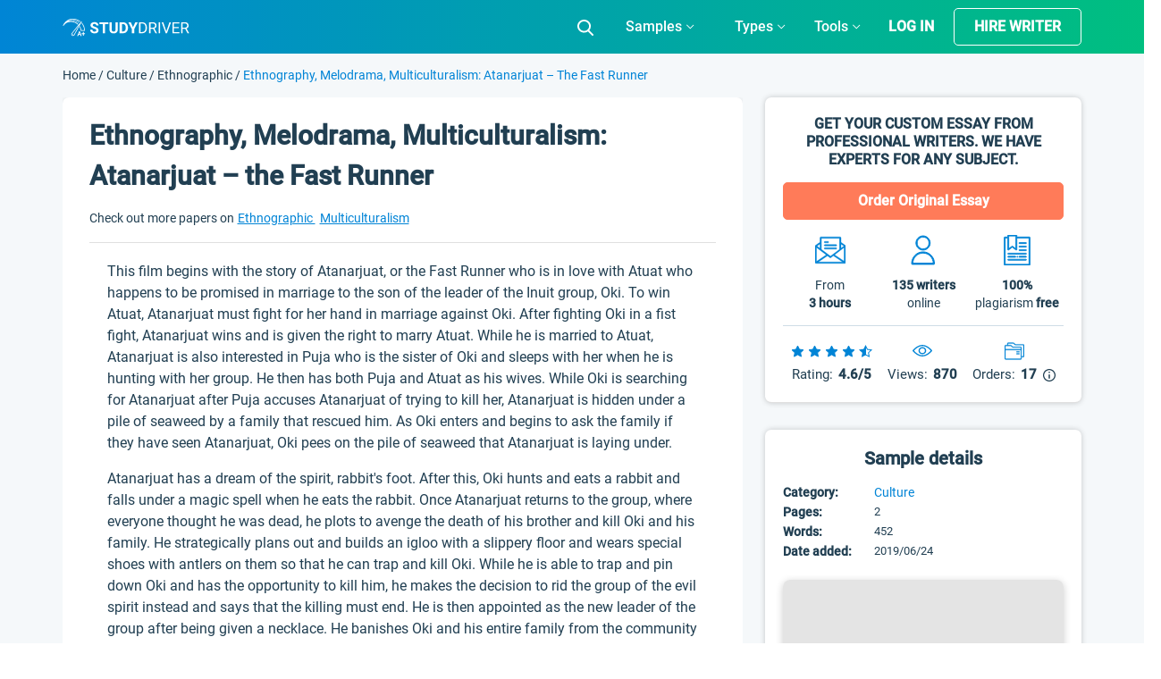

--- FILE ---
content_type: text/html; charset=UTF-8
request_url: https://studydriver.com/ethnography-melodrama-multiculturalism-atanarjuat-the-fast-runner/
body_size: 79746
content:
<!doctype html>
<html lang="en-US" prefix="og: http://ogp.me/ns#">
<head><meta charset="UTF-8"><script>if(navigator.userAgent.match(/MSIE|Internet Explorer/i)||navigator.userAgent.match(/Trident\/7\..*?rv:11/i)){var href=document.location.href;if(!href.match(/[?&]nowprocket/)){if(href.indexOf("?")==-1){if(href.indexOf("#")==-1){document.location.href=href+"?nowprocket=1"}else{document.location.href=href.replace("#","?nowprocket=1#")}}else{if(href.indexOf("#")==-1){document.location.href=href+"&nowprocket=1"}else{document.location.href=href.replace("#","&nowprocket=1#")}}}}</script><script>class RocketLazyLoadScripts{constructor(){this.triggerEvents=["keydown","mousedown","mousemove","touchmove","touchstart","touchend","wheel"],this.userEventHandler=this._triggerListener.bind(this),this.touchStartHandler=this._onTouchStart.bind(this),this.touchMoveHandler=this._onTouchMove.bind(this),this.touchEndHandler=this._onTouchEnd.bind(this),this.clickHandler=this._onClick.bind(this),this.interceptedClicks=[],window.addEventListener("pageshow",(e=>{this.persisted=e.persisted})),window.addEventListener("DOMContentLoaded",(()=>{this._preconnect3rdParties()})),this.delayedScripts={normal:[],async:[],defer:[]},this.allJQueries=[]}_addUserInteractionListener(e){document.hidden?e._triggerListener():(this.triggerEvents.forEach((t=>window.addEventListener(t,e.userEventHandler,{passive:!0}))),window.addEventListener("touchstart",e.touchStartHandler,{passive:!0}),window.addEventListener("mousedown",e.touchStartHandler),document.addEventListener("visibilitychange",e.userEventHandler))}_removeUserInteractionListener(){this.triggerEvents.forEach((e=>window.removeEventListener(e,this.userEventHandler,{passive:!0}))),document.removeEventListener("visibilitychange",this.userEventHandler)}_onTouchStart(e){"HTML"!==e.target.tagName&&(window.addEventListener("touchend",this.touchEndHandler),window.addEventListener("mouseup",this.touchEndHandler),window.addEventListener("touchmove",this.touchMoveHandler,{passive:!0}),window.addEventListener("mousemove",this.touchMoveHandler),e.target.addEventListener("click",this.clickHandler),this._renameDOMAttribute(e.target,"onclick","rocket-onclick"))}_onTouchMove(e){window.removeEventListener("touchend",this.touchEndHandler),window.removeEventListener("mouseup",this.touchEndHandler),window.removeEventListener("touchmove",this.touchMoveHandler,{passive:!0}),window.removeEventListener("mousemove",this.touchMoveHandler),e.target.removeEventListener("click",this.clickHandler),this._renameDOMAttribute(e.target,"rocket-onclick","onclick")}_onTouchEnd(e){window.removeEventListener("touchend",this.touchEndHandler),window.removeEventListener("mouseup",this.touchEndHandler),window.removeEventListener("touchmove",this.touchMoveHandler,{passive:!0}),window.removeEventListener("mousemove",this.touchMoveHandler)}_onClick(e){e.target.removeEventListener("click",this.clickHandler),this._renameDOMAttribute(e.target,"rocket-onclick","onclick"),this.interceptedClicks.push(e),e.preventDefault(),e.stopPropagation(),e.stopImmediatePropagation()}_replayClicks(){window.removeEventListener("touchstart",this.touchStartHandler,{passive:!0}),window.removeEventListener("mousedown",this.touchStartHandler),this.interceptedClicks.forEach((e=>{e.target.dispatchEvent(new MouseEvent("click",{view:e.view,bubbles:!0,cancelable:!0}))}))}_renameDOMAttribute(e,t,n){e.hasAttribute&&e.hasAttribute(t)&&(event.target.setAttribute(n,event.target.getAttribute(t)),event.target.removeAttribute(t))}_triggerListener(){this._removeUserInteractionListener(this),"loading"===document.readyState?document.addEventListener("DOMContentLoaded",this._loadEverythingNow.bind(this)):this._loadEverythingNow()}_preconnect3rdParties(){let e=[];document.querySelectorAll("script[type=rocketlazyloadscript]").forEach((t=>{if(t.hasAttribute("src")){const n=new URL(t.src).origin;n!==location.origin&&e.push({src:n,crossOrigin:t.crossOrigin||"module"===t.getAttribute("data-rocket-type")})}})),e=[...new Map(e.map((e=>[JSON.stringify(e),e]))).values()],this._batchInjectResourceHints(e,"preconnect")}async _loadEverythingNow(){this.lastBreath=Date.now(),this._delayEventListeners(),this._delayJQueryReady(this),this._handleDocumentWrite(),this._registerAllDelayedScripts(),this._preloadAllScripts(),await this._loadScriptsFromList(this.delayedScripts.normal),await this._loadScriptsFromList(this.delayedScripts.defer),await this._loadScriptsFromList(this.delayedScripts.async);try{await this._triggerDOMContentLoaded(),await this._triggerWindowLoad()}catch(e){}window.dispatchEvent(new Event("rocket-allScriptsLoaded")),this._replayClicks()}_registerAllDelayedScripts(){document.querySelectorAll("script[type=rocketlazyloadscript]").forEach((e=>{e.hasAttribute("src")?e.hasAttribute("async")&&!1!==e.async?this.delayedScripts.async.push(e):e.hasAttribute("defer")&&!1!==e.defer||"module"===e.getAttribute("data-rocket-type")?this.delayedScripts.defer.push(e):this.delayedScripts.normal.push(e):this.delayedScripts.normal.push(e)}))}async _transformScript(e){return await this._littleBreath(),new Promise((t=>{const n=document.createElement("script");[...e.attributes].forEach((e=>{let t=e.nodeName;"type"!==t&&("data-rocket-type"===t&&(t="type"),n.setAttribute(t,e.nodeValue))})),e.hasAttribute("src")?(n.addEventListener("load",t),n.addEventListener("error",t)):(n.text=e.text,t());try{e.parentNode.replaceChild(n,e)}catch(e){t()}}))}async _loadScriptsFromList(e){const t=e.shift();return t?(await this._transformScript(t),this._loadScriptsFromList(e)):Promise.resolve()}_preloadAllScripts(){this._batchInjectResourceHints([...this.delayedScripts.normal,...this.delayedScripts.defer,...this.delayedScripts.async],"preload")}_batchInjectResourceHints(e,t){var n=document.createDocumentFragment();e.forEach((e=>{if(e.src){const i=document.createElement("link");i.href=e.src,i.rel=t,"preconnect"!==t&&(i.as="script"),e.getAttribute&&"module"===e.getAttribute("data-rocket-type")&&(i.crossOrigin=!0),e.crossOrigin&&(i.crossOrigin=e.crossOrigin),n.appendChild(i)}})),document.head.appendChild(n)}_delayEventListeners(){let e={};function t(t,n){!function(t){function n(n){return e[t].eventsToRewrite.indexOf(n)>=0?"rocket-"+n:n}e[t]||(e[t]={originalFunctions:{add:t.addEventListener,remove:t.removeEventListener},eventsToRewrite:[]},t.addEventListener=function(){arguments[0]=n(arguments[0]),e[t].originalFunctions.add.apply(t,arguments)},t.removeEventListener=function(){arguments[0]=n(arguments[0]),e[t].originalFunctions.remove.apply(t,arguments)})}(t),e[t].eventsToRewrite.push(n)}function n(e,t){let n=e[t];Object.defineProperty(e,t,{get:()=>n||function(){},set(i){e["rocket"+t]=n=i}})}t(document,"DOMContentLoaded"),t(window,"DOMContentLoaded"),t(window,"load"),t(window,"pageshow"),t(document,"readystatechange"),n(document,"onreadystatechange"),n(window,"onload"),n(window,"onpageshow")}_delayJQueryReady(e){let t=window.jQuery;Object.defineProperty(window,"jQuery",{get:()=>t,set(n){if(n&&n.fn&&!e.allJQueries.includes(n)){n.fn.ready=n.fn.init.prototype.ready=function(t){e.domReadyFired?t.bind(document)(n):document.addEventListener("rocket-DOMContentLoaded",(()=>t.bind(document)(n)))};const t=n.fn.on;n.fn.on=n.fn.init.prototype.on=function(){if(this[0]===window){function e(e){return e.split(" ").map((e=>"load"===e||0===e.indexOf("load.")?"rocket-jquery-load":e)).join(" ")}"string"==typeof arguments[0]||arguments[0]instanceof String?arguments[0]=e(arguments[0]):"object"==typeof arguments[0]&&Object.keys(arguments[0]).forEach((t=>{delete Object.assign(arguments[0],{[e(t)]:arguments[0][t]})[t]}))}return t.apply(this,arguments),this},e.allJQueries.push(n)}t=n}})}async _triggerDOMContentLoaded(){this.domReadyFired=!0,await this._littleBreath(),document.dispatchEvent(new Event("rocket-DOMContentLoaded")),await this._littleBreath(),window.dispatchEvent(new Event("rocket-DOMContentLoaded")),await this._littleBreath(),document.dispatchEvent(new Event("rocket-readystatechange")),await this._littleBreath(),document.rocketonreadystatechange&&document.rocketonreadystatechange()}async _triggerWindowLoad(){await this._littleBreath(),window.dispatchEvent(new Event("rocket-load")),await this._littleBreath(),window.rocketonload&&window.rocketonload(),await this._littleBreath(),this.allJQueries.forEach((e=>e(window).trigger("rocket-jquery-load"))),await this._littleBreath();const e=new Event("rocket-pageshow");e.persisted=this.persisted,window.dispatchEvent(e),await this._littleBreath(),window.rocketonpageshow&&window.rocketonpageshow({persisted:this.persisted})}_handleDocumentWrite(){const e=new Map;document.write=document.writeln=function(t){const n=document.currentScript,i=document.createRange(),r=n.parentElement;let o=e.get(n);void 0===o&&(o=n.nextSibling,e.set(n,o));const s=document.createDocumentFragment();i.setStart(s,0),s.appendChild(i.createContextualFragment(t)),r.insertBefore(s,o)}}async _littleBreath(){Date.now()-this.lastBreath>45&&(await this._requestAnimFrame(),this.lastBreath=Date.now())}async _requestAnimFrame(){return document.hidden?new Promise((e=>setTimeout(e))):new Promise((e=>requestAnimationFrame(e)))}static run(){const e=new RocketLazyLoadScripts;e._addUserInteractionListener(e)}}RocketLazyLoadScripts.run();</script>
    
    <meta name="viewport" content="width=device-width, initial-scale=1">
	<meta name="theme-color" content="#007cba">
    <link rel="profile" href="https://gmpg.org/xfn/11">
	<script type="rocketlazyloadscript">
		if (localStorage.getItem('mobileModalClose')){
			document.documentElement.classList.add('hideBanner')
		}
		const isMobile = /iP(ad|od|hone)/i.test(navigator.userAgent);

		if (isMobile){
			document.documentElement.classList.add('hideBanner')
		}
	</script>
        <link rel="preload" href="https://studydriver.com/wp-content/themes/studydriver/assets/dist-sd/fonts/Roboto-Light.woff2" as="font" type="font/woff2" crossorigin="anonymous">
<link rel="preload" href="https://studydriver.com/wp-content/themes/studydriver/assets/dist-sd/fonts/Roboto-Medium.woff2" as="font" type="font/woff2" crossorigin="anonymous">
<link rel="preload" href="https://studydriver.com/wp-content/themes/studydriver/assets/dist-sd/fonts/Roboto-Regular.woff2" as="font" type="font/woff2" crossorigin="anonymous">
    <link rel="apple-touch-icon" sizes="57x57" href="https://studydriver.com/wp-content/themes/studydriver/assets/favicons/apple-icon-57x57.png">
<link rel="apple-touch-icon" sizes="60x60" href="https://studydriver.com/wp-content/themes/studydriver/assets/favicons/apple-icon-60x60.png">
<link rel="apple-touch-icon" sizes="72x72" href="https://studydriver.com/wp-content/themes/studydriver/assets/favicons/apple-icon-72x72.png">
<link rel="apple-touch-icon" sizes="76x76" href="https://studydriver.com/wp-content/themes/studydriver/assets/favicons/apple-icon-76x76.png">
<link rel="apple-touch-icon" sizes="114x114" href="https://studydriver.com/wp-content/themes/studydriver/assets/favicons/apple-icon-114x114.png">
<link rel="apple-touch-icon" sizes="120x120" href="https://studydriver.com/wp-content/themes/studydriver/assets/favicons/apple-icon-120x120.png">
<link rel="apple-touch-icon" sizes="144x144" href="https://studydriver.com/wp-content/themes/studydriver/assets/favicons/apple-icon-144x144.png">
<link rel="apple-touch-icon" sizes="152x152" href="https://studydriver.com/wp-content/themes/studydriver/assets/favicons/apple-icon-152x152.png">
<link rel="apple-touch-icon" sizes="180x180" href="https://studydriver.com/wp-content/themes/studydriver/assets/favicons/apple-icon-180x180.png">
<link rel="icon" type="image/png" sizes="192x192"  href="https://studydriver.com/wp-content/themes/studydriver/assets/favicons/android-icon-192x192.png">
<link rel="icon" type="image/png" sizes="32x32" href="https://studydriver.com/wp-content/themes/studydriver/assets/favicons/favicon-32x32.png">
<link rel="icon" type="image/png" sizes="96x96" href="https://studydriver.com/wp-content/themes/studydriver/assets/favicons/favicon-96x96.png">
<link rel="icon" type="image/png" sizes="16x16" href="https://studydriver.com/wp-content/themes/studydriver/assets/favicons/favicon-16x16.png">
<style>
    @media (max-width:767px){.js-stick-header .header_inner{position:relative;display:flex;flex-direction:row;justify-content:space-between;align-items:center;height:60px}.js-stick-header .header_inner .header_part:first-child,.js-stick-header .header_inner .header_part:last-child{flex-grow:initial}.js-stick-header .header_inner .header_part:first-child{width:105px;display:inline-block}}
</style>
    <title>Ethnography, Melodrama, Multiculturalism: Atanarjuat – The Fast Runner - Free Essay Example - 452 Words | StudyDriver.com</title>
<meta name='robots' content='max-image-preview:large' />

<!-- This site is optimized with the Yoast SEO Premium plugin v7.4.1 - https://yoast.com/wordpress/plugins/seo/ -->
<meta name="description" content="This film begins with the story of Atanarjuat, or the Fast Runner who is in love with Atuat who happens to be promised in marriage to the son of the leader of the Inuit group, Oki. To win Atuat, Atanarjuat must fight for her hand in marriage against Oki. After fighting Oki in a fist fight, Atanarjuat wins and is"/>
<link rel="canonical" href="https://studydriver.com/ethnography-melodrama-multiculturalism-atanarjuat-the-fast-runner/" />
<meta property="og:locale" content="en_US" />
<meta property="og:type" content="article" />
<meta property="og:title" content="Ethnography, Melodrama, Multiculturalism: Atanarjuat – The Fast Runner - Free Essay Example - 452 Words | StudyDriver.com" />
<meta property="og:description" content="This film begins with the story of Atanarjuat, or the Fast Runner who is in love with Atuat who happens to be promised in marriage to the son of the leader of the Inuit group, Oki. To win Atuat, Atanarjuat must fight for her hand in marriage against Oki. After fighting Oki in a fist fight, Atanarjuat wins and is" />
<meta property="og:url" content="https://studydriver.com/ethnography-melodrama-multiculturalism-atanarjuat-the-fast-runner/" />
<meta property="og:site_name" content="StudyDriver.com" />
<meta property="article:tag" content="Ethnographic Essay" />
<meta property="article:tag" content="Multiculturalism Essay" />
<meta property="article:section" content="Culture Essay" />
<meta property="article:published_time" content="2019-06-24T15:31:35+00:00" />
<meta name="twitter:card" content="summary" />
<meta name="twitter:description" content="This film begins with the story of Atanarjuat, or the Fast Runner who is in love with Atuat who happens to be promised in marriage to the son of the leader of the Inuit group, Oki. To win Atuat, Atanarjuat must fight for her hand in marriage against Oki. After fighting Oki in a fist fight, Atanarjuat wins and is" />
<meta name="twitter:title" content="Ethnography, Melodrama, Multiculturalism: Atanarjuat – The Fast Runner - Free Essay Example - 452 Words | StudyDriver.com" />
<!-- / Yoast SEO Premium plugin. -->


<style id='global-styles-inline-css' type='text/css'>
body{--wp--preset--color--black: #000000;--wp--preset--color--cyan-bluish-gray: #abb8c3;--wp--preset--color--white: #ffffff;--wp--preset--color--pale-pink: #f78da7;--wp--preset--color--vivid-red: #cf2e2e;--wp--preset--color--luminous-vivid-orange: #ff6900;--wp--preset--color--luminous-vivid-amber: #fcb900;--wp--preset--color--light-green-cyan: #7bdcb5;--wp--preset--color--vivid-green-cyan: #00d084;--wp--preset--color--pale-cyan-blue: #8ed1fc;--wp--preset--color--vivid-cyan-blue: #0693e3;--wp--preset--color--vivid-purple: #9b51e0;--wp--preset--gradient--vivid-cyan-blue-to-vivid-purple: linear-gradient(135deg,rgba(6,147,227,1) 0%,rgb(155,81,224) 100%);--wp--preset--gradient--light-green-cyan-to-vivid-green-cyan: linear-gradient(135deg,rgb(122,220,180) 0%,rgb(0,208,130) 100%);--wp--preset--gradient--luminous-vivid-amber-to-luminous-vivid-orange: linear-gradient(135deg,rgba(252,185,0,1) 0%,rgba(255,105,0,1) 100%);--wp--preset--gradient--luminous-vivid-orange-to-vivid-red: linear-gradient(135deg,rgba(255,105,0,1) 0%,rgb(207,46,46) 100%);--wp--preset--gradient--very-light-gray-to-cyan-bluish-gray: linear-gradient(135deg,rgb(238,238,238) 0%,rgb(169,184,195) 100%);--wp--preset--gradient--cool-to-warm-spectrum: linear-gradient(135deg,rgb(74,234,220) 0%,rgb(151,120,209) 20%,rgb(207,42,186) 40%,rgb(238,44,130) 60%,rgb(251,105,98) 80%,rgb(254,248,76) 100%);--wp--preset--gradient--blush-light-purple: linear-gradient(135deg,rgb(255,206,236) 0%,rgb(152,150,240) 100%);--wp--preset--gradient--blush-bordeaux: linear-gradient(135deg,rgb(254,205,165) 0%,rgb(254,45,45) 50%,rgb(107,0,62) 100%);--wp--preset--gradient--luminous-dusk: linear-gradient(135deg,rgb(255,203,112) 0%,rgb(199,81,192) 50%,rgb(65,88,208) 100%);--wp--preset--gradient--pale-ocean: linear-gradient(135deg,rgb(255,245,203) 0%,rgb(182,227,212) 50%,rgb(51,167,181) 100%);--wp--preset--gradient--electric-grass: linear-gradient(135deg,rgb(202,248,128) 0%,rgb(113,206,126) 100%);--wp--preset--gradient--midnight: linear-gradient(135deg,rgb(2,3,129) 0%,rgb(40,116,252) 100%);--wp--preset--duotone--dark-grayscale: url('#wp-duotone-dark-grayscale');--wp--preset--duotone--grayscale: url('#wp-duotone-grayscale');--wp--preset--duotone--purple-yellow: url('#wp-duotone-purple-yellow');--wp--preset--duotone--blue-red: url('#wp-duotone-blue-red');--wp--preset--duotone--midnight: url('#wp-duotone-midnight');--wp--preset--duotone--magenta-yellow: url('#wp-duotone-magenta-yellow');--wp--preset--duotone--purple-green: url('#wp-duotone-purple-green');--wp--preset--duotone--blue-orange: url('#wp-duotone-blue-orange');--wp--preset--font-size--small: 13px;--wp--preset--font-size--medium: 20px;--wp--preset--font-size--large: 36px;--wp--preset--font-size--x-large: 42px;}.has-black-color{color: var(--wp--preset--color--black) !important;}.has-cyan-bluish-gray-color{color: var(--wp--preset--color--cyan-bluish-gray) !important;}.has-white-color{color: var(--wp--preset--color--white) !important;}.has-pale-pink-color{color: var(--wp--preset--color--pale-pink) !important;}.has-vivid-red-color{color: var(--wp--preset--color--vivid-red) !important;}.has-luminous-vivid-orange-color{color: var(--wp--preset--color--luminous-vivid-orange) !important;}.has-luminous-vivid-amber-color{color: var(--wp--preset--color--luminous-vivid-amber) !important;}.has-light-green-cyan-color{color: var(--wp--preset--color--light-green-cyan) !important;}.has-vivid-green-cyan-color{color: var(--wp--preset--color--vivid-green-cyan) !important;}.has-pale-cyan-blue-color{color: var(--wp--preset--color--pale-cyan-blue) !important;}.has-vivid-cyan-blue-color{color: var(--wp--preset--color--vivid-cyan-blue) !important;}.has-vivid-purple-color{color: var(--wp--preset--color--vivid-purple) !important;}.has-black-background-color{background-color: var(--wp--preset--color--black) !important;}.has-cyan-bluish-gray-background-color{background-color: var(--wp--preset--color--cyan-bluish-gray) !important;}.has-white-background-color{background-color: var(--wp--preset--color--white) !important;}.has-pale-pink-background-color{background-color: var(--wp--preset--color--pale-pink) !important;}.has-vivid-red-background-color{background-color: var(--wp--preset--color--vivid-red) !important;}.has-luminous-vivid-orange-background-color{background-color: var(--wp--preset--color--luminous-vivid-orange) !important;}.has-luminous-vivid-amber-background-color{background-color: var(--wp--preset--color--luminous-vivid-amber) !important;}.has-light-green-cyan-background-color{background-color: var(--wp--preset--color--light-green-cyan) !important;}.has-vivid-green-cyan-background-color{background-color: var(--wp--preset--color--vivid-green-cyan) !important;}.has-pale-cyan-blue-background-color{background-color: var(--wp--preset--color--pale-cyan-blue) !important;}.has-vivid-cyan-blue-background-color{background-color: var(--wp--preset--color--vivid-cyan-blue) !important;}.has-vivid-purple-background-color{background-color: var(--wp--preset--color--vivid-purple) !important;}.has-black-border-color{border-color: var(--wp--preset--color--black) !important;}.has-cyan-bluish-gray-border-color{border-color: var(--wp--preset--color--cyan-bluish-gray) !important;}.has-white-border-color{border-color: var(--wp--preset--color--white) !important;}.has-pale-pink-border-color{border-color: var(--wp--preset--color--pale-pink) !important;}.has-vivid-red-border-color{border-color: var(--wp--preset--color--vivid-red) !important;}.has-luminous-vivid-orange-border-color{border-color: var(--wp--preset--color--luminous-vivid-orange) !important;}.has-luminous-vivid-amber-border-color{border-color: var(--wp--preset--color--luminous-vivid-amber) !important;}.has-light-green-cyan-border-color{border-color: var(--wp--preset--color--light-green-cyan) !important;}.has-vivid-green-cyan-border-color{border-color: var(--wp--preset--color--vivid-green-cyan) !important;}.has-pale-cyan-blue-border-color{border-color: var(--wp--preset--color--pale-cyan-blue) !important;}.has-vivid-cyan-blue-border-color{border-color: var(--wp--preset--color--vivid-cyan-blue) !important;}.has-vivid-purple-border-color{border-color: var(--wp--preset--color--vivid-purple) !important;}.has-vivid-cyan-blue-to-vivid-purple-gradient-background{background: var(--wp--preset--gradient--vivid-cyan-blue-to-vivid-purple) !important;}.has-light-green-cyan-to-vivid-green-cyan-gradient-background{background: var(--wp--preset--gradient--light-green-cyan-to-vivid-green-cyan) !important;}.has-luminous-vivid-amber-to-luminous-vivid-orange-gradient-background{background: var(--wp--preset--gradient--luminous-vivid-amber-to-luminous-vivid-orange) !important;}.has-luminous-vivid-orange-to-vivid-red-gradient-background{background: var(--wp--preset--gradient--luminous-vivid-orange-to-vivid-red) !important;}.has-very-light-gray-to-cyan-bluish-gray-gradient-background{background: var(--wp--preset--gradient--very-light-gray-to-cyan-bluish-gray) !important;}.has-cool-to-warm-spectrum-gradient-background{background: var(--wp--preset--gradient--cool-to-warm-spectrum) !important;}.has-blush-light-purple-gradient-background{background: var(--wp--preset--gradient--blush-light-purple) !important;}.has-blush-bordeaux-gradient-background{background: var(--wp--preset--gradient--blush-bordeaux) !important;}.has-luminous-dusk-gradient-background{background: var(--wp--preset--gradient--luminous-dusk) !important;}.has-pale-ocean-gradient-background{background: var(--wp--preset--gradient--pale-ocean) !important;}.has-electric-grass-gradient-background{background: var(--wp--preset--gradient--electric-grass) !important;}.has-midnight-gradient-background{background: var(--wp--preset--gradient--midnight) !important;}.has-small-font-size{font-size: var(--wp--preset--font-size--small) !important;}.has-medium-font-size{font-size: var(--wp--preset--font-size--medium) !important;}.has-large-font-size{font-size: var(--wp--preset--font-size--large) !important;}.has-x-large-font-size{font-size: var(--wp--preset--font-size--x-large) !important;}
</style>
<link rel='stylesheet' id='sing-css-css'  href='https://studydriver.com/wp-content/themes/studydriver/assets/dist-sd/single-page.css' type='text/css' media='all' />
<script type="rocketlazyloadscript" data-rocket-type='text/javascript' async="async" src='https://studydriver.com/wp-content/plugins/wc-cookie-referrer-url/set-cookies.js?ver=5.9.2' id='cookie_referrer_script-js'></script>
<link rel="https://api.w.org/" href="https://studydriver.com/wp-json/" /><link rel="alternate" type="application/json" href="https://studydriver.com/wp-json/wp/v2/posts/49964" /><link rel="EditURI" type="application/rsd+xml" title="RSD" href="https://studydriver.com/xmlrpc.php?rsd" />
<link rel="wlwmanifest" type="application/wlwmanifest+xml" href="https://studydriver.com/wp-includes/wlwmanifest.xml" /> 
<meta name="generator" content="WordPress 5.9.2" />
<link rel='shortlink' href='https://studydriver.com/?p=49964' />

<link rel="preload" as="font" href="https://studydriver.com/wp-content/themes/studydriver/assets/dist-sd/fonts/Roboto-Light.woff2" crossorigin>
<link rel="preload" as="font" href="https://studydriver.com/wp-content/themes/studydriver/assets/dist-sd/fonts/Roboto-Regular.woff2" crossorigin>
<link rel="preload" as="font" href="https://studydriver.com/wp-content/themes/studydriver/assets/dist-sd/fonts/Roboto-Medium.woff2" crossorigin><link rel="manifest" href="https://studydriver.com/manifest.json">
		<script type="application/ld+json">
			{"@context":"http:\/\/schema.org","@type":"Product","name":"Ethnography, Melodrama, Multiculturalism: Atanarjuat \u2013 the Fast Runner","aggregateRating":{"@type":"AggregateRating","ratingCount":"37","ratingValue":"3.7"}}
		</script>
				<script type="rocketlazyloadscript">
				var lazy_scripts_custom_data = [];
				function lazyLoadScript(url){
					if(!url) {
						return;
					}
					let scr = document.createElement("script");
					scr.setAttribute("src", url);
					document.getElementsByTagName("head")[0].appendChild(scr);
				}
			</script>
			<!-- get_localize_location --><script type="rocketlazyloadscript">var samples = {"url":"https:\/\/studydriver.com\/wp-admin\/admin-ajax.php","contactForm":{"action":"contacts_send_msg","_wp_nonce":"7d46765900"}}</script>
<!-- get_localize_location --><!-- get_header_location --><!-- get_header_location --><style>.card-single-paper.short-paper .paper .paper_excerpt,.card-single-paper.short-paper .paper .paper_meta{display:none}@media screen and (max-width:782px){html.overflow-fix{margin-top:0!important}.has-shadow #app-mobile-banner,.has-shadow #wpadminbar{display:none}}</style><style>.header_inner{height:60px;overflow:hidden;display:flex;opacity:0;transition:opacity .6s}.row{display:flex}.justify-content-center{justify-content:center}.justify-content-start{justify-content:flex-start}.header_part{flex-grow:1}.header_part:first-child,.header_part:last-child{flex-grow:initial}.header .header-mobile-banner{display:none;padding-top:10px}.header .header-mobile-banner_close{margin-right:10px}.header .header-mobile-banner_caption{display:flex;justify-content:center;align-items:center}.header .header-mobile-banner_description{margin-bottom:0}.hideBanner .header .header-mobile-banner{display:none}p.footer__title-tag{margin:18px 0 0;text-align:center;font-size:16px;line-height:25px;color:#cfdde6}.se-footer-tags-menu ul{display:flex;flex-wrap:wrap;list-style:none;margin-bottom:0;padding:20px 15px 10px;width:100%;margin-right:auto;margin-left:auto}.se-footer-tags-menu ul>li{flex:0 0 50%;margin-bottom:10px;padding-right:5px}.se-footer-tags-menu ul>li a{font-size:.875rem;font-weight:300;font-style:normal;line-height:1.3;color:#fff}.overflow-fix{overflow:hidden}@media (min-width:768px){.site-footer .site-footer_brand{padding:28px 0;display:flex;justify-content:space-between}.se-footer-tags-menu ul>li{flex:0 0 33.33333%}}@media (min-width:991px){.se-footer-tags-menu ul>li{flex:0 0 25%}}@media (min-width:992px){.main-nav.is-responsive{display:flex;justify-content:flex-end;align-items:center}.main-nav #menu-main-menu{height:60px;display:flex}.main-nav #menu-main-menu>.menu-item-has-children{display:flex;align-items:center;justify-content:center;height:60px}}@media (min-width:1200px){.se-footer-tags-menu ul>li{flex:0 0 16.28571%}}@media (max-width:767px){.site-footer .site-footer_brand{display:block;padding:30px 0}.site-footer .site-footer_brand:after,.site-footer .site-footer_brand:before{content:"";color:beige;display:table;width:100%}.site-footer .site-footer_brand .site-footer_paymants,.site-footer .site-footer_brand .site-footer_social{padding:0;float:left}.site-footer .site-footer_brand .site-footer_paymants img,.site-footer .site-footer_brand .site-footer_social img{margin:0 20px 0 0;max-width:30px;height:30px}.site-footer .site-footer_brand .site-footer_paymants img:nth-child(7),.site-footer .site-footer_brand .site-footer_social img:nth-child(7){max-width:80px!important;height:20px!important;margin-top:5px}.site-footer .site-footer_brand .site-footer_social img{margin-right:0!important}.site-footer .site-footer_brand .site-footer_paymants{margin-left:calc((100% - 280px)/ 2)}.header .header-mobile-banner{display:flex;justify-content:space-between;align-items:center}.paper .row{flex-wrap:wrap}.paper .paper_meta{flex-basis:100%;margin-bottom:20px}.paper .paper_follow{flex-basis:100%;max-width:none;text-align:center}}</style><style>.single-page .card-header table{max-width:100%;min-width:inherit}.single-page .card-header table td{background:0 0!important;padding:0!important;color:#213f52!important}.single-page .card-header table td:first-child{background:0 0;padding:0;color:#213f52}.single-page .sidebar-single__body-item .sidebar-single__details-list{padding-left:0}.single-page .sidebar-single__body-item table{width:100%;max-width:100%;min-width:inherit}.single-page .sidebar-single__body-item .sidebar-single__details-block{margin-bottom:0;overflow:inherit;width:100%}.single-page .sidebar-single__body-item .table-wrap{overflow:inherit;margin-bottom:0}.single-page .sidebar-single__body-item tr{display:flex;flex-wrap:wrap}.single-page .sidebar-single__body-item td,.single-page .sidebar-single__body-item td:first-child{background:0 0;padding:0;color:#213f52}#toc_container .toc_list{opacity:0;height:0;overflow:hidden}.card-single-paper .card-header{margin:0 30px;padding:20px 0 15px;background:0 0;border-bottom:1px solid rgba(178,178,178,.4)}.paper-req{padding:0 15px}.single.single-post .card-single-paper .card-body{overflow:hidden;padding:20px!important}.single.single-post .card-single-paper .card-body>ol{padding-right:30px;padding-left:40px}.single.single-post .card-single-paper .card-body>div,.single.single-post .card-single-paper .card-body>h1,.single.single-post .card-single-paper .card-body>h2,.single.single-post .card-single-paper .card-body>h3,.single.single-post .card-single-paper .card-body>h4,.single.single-post .card-single-paper .card-body>h5,.single.single-post .card-single-paper .card-body>h6,.single.single-post .card-single-paper .card-body>p,.single.single-post .card-single-paper .card-body>span{padding-right:30px;padding-left:30px}ul.sidebar-single__details-list{list-style:none;margin:0;padding:0;display:flex;align-items:center;justify-content:flex-start;flex-wrap:wrap}@media (min-width:768px){.se-grid{flex-direction:row-reverse}}@media (min-width:1200px){.se-grid_main{flex:0 0 67.5%;max-width:67.5%;padding-left:12.5px;padding-right:12.5px}.se-grid{display:flex;flex-wrap:wrap;margin-right:-12.5px;margin-left:-12.5px}}@media (max-width:1200px){.single.single-post .card-single-paper .card-body>ol{padding-right:20px;padding-left:40px}.single.single-post .card-single-paper .card-body>div,.single.single-post .card-single-paper .card-body>h1,.single.single-post .card-single-paper .card-body>h2,.single.single-post .card-single-paper .card-body>h3,.single.single-post .card-single-paper .card-body>h4,.single.single-post .card-single-paper .card-body>h5,.single.single-post .card-single-paper .card-body>h6,.single.single-post .card-single-paper .card-body>p,.single.single-post .card-single-paper .card-body>span{padding-right:20px;padding-left:20px}}@media only screen and (max-width:991px){.single-page .card-header table td{display:block}}@media (max-width:767px){.single-page .card-header table tr{display:flex;flex-wrap:wrap}.single-page .card-header table td{width:auto}}@media (max-width:580px){.single.single-post .card-single-paper .card-body>ol{padding-right:10px;padding-left:30px}.single.single-post .card-single-paper .card-body>div,.single.single-post .card-single-paper .card-body>h1,.single.single-post .card-single-paper .card-body>h2,.single.single-post .card-single-paper .card-body>h3,.single.single-post .card-single-paper .card-body>h4,.single.single-post .card-single-paper .card-body>h5,.single.single-post .card-single-paper .card-body>h6,.single.single-post .card-single-paper .card-body>p,.single.single-post .card-single-paper .card-body>span{padding-right:10px;padding-left:10px}}@media (min-width:768px) and (max-width:992px){.single.single-post .card-single-paper .card-body .cite-tabs-banner{padding-right:0}}</style><script type="rocketlazyloadscript">
		lazy_scripts_custom_data.push( () => {
			navigator.serviceWorker.register('/sw.js');
		} );
	</script>
	<script type="rocketlazyloadscript">
		lazy_scripts_custom_data.push( () => {
			function checkAuth() { let apiEnpoint='/graphql/external'; let query_string=`{ userGroup{ userAuthorized{ email user{ id nickname photoSrc ordersUrl publicProfileUrl balanceUrl logoutUrl } userBalance{ balance reservedBalance } } } }`; let url='https://my.studydriver.com' + apiEnpoint; try { fetch(url, { method:'POST', body:JSON.stringify({ query:query_string }), mode:'cors', cache:'no-cache', headers:{ 'Content-Type':'application/json', }, credentials:'include', }) .then(function(response) { let my_json=response.json(); return my_json; }) .then(function(result) { updateLoginButton(result); }) .catch(function(error) { console.log('Looks like there was a problem (dev maybe):\n', error); }); } catch (e) { console.log('Error when auth', e); } } function updateLoginButton(resp) { console.log(resp); if (typeof resp.data !='undefined' && resp.data.userGroup && resp.data.userGroup.userAuthorized && resp.data.userGroup.userAuthorized.email) { const logInBtn=document.querySelector('.header-login-btn'); logInBtn.dataset.href='https://my.studydriver.com/customer/orders?' + logInBtn.dataset.utm; logInBtn.textContent='My orders'; } } checkAuth(); 		} );
	</script>    <meta name="robots" content="noindex, follow" /></head>

<body class="post-template-default single single-post postid-49964 single-format-standard">
	<div class="wrap">

					<div class="bg-edusson-style">
				<header class="js-stick-header header post">
					<div class="container">
						<div id="app-mobile-banner" class="header-mobile-banner">
							<div class="header-mobile-banner_caption">
								<div id="header-banner-close" class="header-mobile-banner_close">
									<svg width="16" height="16" viewBox="0 0 16 16" fill="none" xmlns="http://www.w3.org/2000/svg">
										<path fill-rule="evenodd" clip-rule="evenodd" d="M1.05824 2.59269C0.637171 2.17163 0.645894 1.48732 1.06696 1.06626C1.48802 0.645192 2.17233 0.63647 2.5934 1.05753C4.39199 2.85613 6.19024 4.65438 7.98895 6.45309C9.78768 4.65436 11.5859 2.85608 13.3846 1.05747C13.8085 0.633544 14.4958 0.633544 14.9197 1.05747C15.3436 1.48139 15.3436 2.1687 14.9197 2.59263L9.52411 7.98825C11.3228 9.78696 13.1211 11.5852 14.9197 13.3838C15.3465 13.8106 15.3553 14.501 14.9285 14.9278C14.5017 15.3546 13.8113 15.3458 13.3845 14.919C11.5859 13.1204 9.78766 11.3221 7.98895 9.52341L2.59333 14.919C2.1694 15.3429 1.49088 15.3517 1.06696 14.9278C0.643036 14.5039 0.634246 13.8078 1.05817 13.3839C2.85678 11.5852 4.65506 9.78698 6.45379 7.98825C4.65508 6.18954 2.85683 4.39129 1.05824 2.59269Z" fill="#F5F8FA"/>
									</svg>
								</div>
								<p class="header-mobile-banner_description">StudyDriver in your<br/> Smartphone!</p>
							</div>
							<a href="https://play.google.com/store/apps/details?id=com.studydriver.twa" class="app-link" aria-label="App link">
								<svg width="115" height="34" viewBox="0 0 115 34" fill="none" xmlns="http://www.w3.org/2000/svg" xmlns:xlink="http://www.w3.org/1999/xlink">
									<rect width="115" height="34" fill="url(#pattern0)"/>
									<defs>
										<pattern id="pattern0" patternContentUnits="objectBoundingBox" width="1" height="1">
											<use xlink:href="#image0" transform="translate(-0.00110538) scale(0.000835176 0.00282486)"/>
										</pattern>
										<image id="image0" width="1200" height="354" xlink:href="[data-uri]"/>
									</defs>
								</svg>
							</a>
						</div>
						<div class="header_inner">
							<div class="header_part">
								<a href="https://studydriver.com/">								<img class="header_logo" src="https://studydriver.com/wp-content/themes/studydriver/assets/img/logo.svg"
									 width="142"
									 height="20"
									 alt="StudyDriver.com">
								</a>
							</div>

							<div class="header_part">
								<div id="main-responsive-menu" class="main-nav is-responsive">

									<button class="js-open-search-form btn header_btn-search v-desktop">
										<img src="https://studydriver.com/wp-content/themes/studydriver/assets/img/icon-search-white.svg" height="18" width="18" alt="Search">
									</button>
									<div id="se-header-search-form" class="stick-search">
										
<div class="">
	<div class="js-search-widget search-widget is-placed-in-header">

		<form class="search-widget_form search-widget_form-widget js-search-form-header" action="https://studydriver.com/" method="GET">
			<input required class="searchAuto search-widget_input" type="text" name="s" value="" autocomplete="off"
				   placeholder="Find essay samples, topics, categories...">

			<button type="submit" class="btn search-widget_submit">
				<img src="https://studydriver.com/wp-content/themes/studydriver/assets/img/icon-search-white.svg" height="18" width="18" alt="Search Icon" />
			</button>
		</form>
	</div>
</div>

									</div>

									<nav class="menu-header-menu-container"><ul id="menu-main-menu" class="menu"><li id="menu-item-45762" class="menu-item menu-item-type-custom menu-item-object-custom menu-item-has-children menu-item-45762"><span class='a js-open-sub-menu'>Samples</span>
<ul class="sub-menu js-menu-plate menu-drop-plate">
	<li id="menu-item-45764" class="menu-item menu-item-type-custom menu-item-object-custom menu-item-has-children menu-item-45764"><span class='js-open-sub-menu menu-group-title'>Samples by Category</span>
	<ul class="sub-menu menu-cols-group">
		<li id="menu-item-46653" class="menu-item menu-item-type-taxonomy menu-item-object-category menu-item-46653"><a href="https://studydriver.com/statistics/">Statistics</a></li>
		<li id="menu-item-46654" class="menu-item menu-item-type-taxonomy menu-item-object-category menu-item-46654"><a href="https://studydriver.com/finance/">Finance</a></li>
		<li id="menu-item-46655" class="menu-item menu-item-type-taxonomy menu-item-object-category menu-item-46655"><a href="https://studydriver.com/law/">Law</a></li>
		<li id="menu-item-46656" class="menu-item menu-item-type-taxonomy menu-item-object-category menu-item-46656"><a href="https://studydriver.com/society/">Society</a></li>
		<li id="menu-item-46657" class="menu-item menu-item-type-taxonomy menu-item-object-category menu-item-46657"><a href="https://studydriver.com/business/">Business</a></li>
		<li id="menu-item-46658" class="menu-item menu-item-type-taxonomy menu-item-object-category menu-item-46658"><a href="https://studydriver.com/management/">Management</a></li>
		<li id="menu-item-46659" class="menu-item menu-item-type-taxonomy menu-item-object-category menu-item-46659"><a href="https://studydriver.com/literature/">Literature</a></li>
		<li id="menu-item-46660" class="menu-item menu-item-type-taxonomy menu-item-object-category menu-item-46660"><a href="https://studydriver.com/marketing/">Marketing</a></li>
		<li id="menu-item-46661" class="menu-item menu-item-type-taxonomy menu-item-object-category menu-item-46661"><a href="https://studydriver.com/economics/">Economics</a></li>
		<li id="menu-item-46662" class="menu-item menu-item-type-taxonomy menu-item-object-category menu-item-46662"><a href="https://studydriver.com/biology/">Biology</a></li>
		<li id="menu-item-46664" class="menu-item menu-item-type-taxonomy menu-item-object-category menu-item-46664"><a href="https://studydriver.com/ecology/">Ecology</a></li>
		<li id="menu-item-46665" class="menu-item menu-item-type-taxonomy menu-item-object-category menu-item-46665"><a href="https://studydriver.com/education/">Education</a></li>
		<li id="menu-item-46666" class="menu-item menu-item-type-taxonomy menu-item-object-category menu-item-46666"><a href="https://studydriver.com/health/">Health</a></li>
		<li id="menu-item-46667" class="menu-item menu-item-type-taxonomy menu-item-object-category menu-item-46667"><a href="https://studydriver.com/history/">History</a></li>
		<li id="menu-item-46668" class="menu-item menu-item-type-taxonomy menu-item-object-category menu-item-46668"><a href="https://studydriver.com/medicine/">Medicine</a></li>
		<li id="menu-item-46669" class="menu-item menu-item-type-taxonomy menu-item-object-category menu-item-46669"><a href="https://studydriver.com/environment/">Environment</a></li>
		<li id="menu-item-46671" class="menu-item menu-item-type-taxonomy menu-item-object-category menu-item-46671"><a href="https://studydriver.com/politics/">Politics</a></li>
		<li id="menu-item-46672" class="menu-item menu-item-type-taxonomy menu-item-object-category menu-item-46672"><a href="https://studydriver.com/psychology/">Psychology</a></li>
		<li id="menu-item-46673" class="menu-item menu-item-type-taxonomy menu-item-object-category menu-item-46673"><a href="https://studydriver.com/sociology/">Sociology</a></li>
		<li id="menu-item-69760" class="menu-item menu-item-type-taxonomy menu-item-object-category menu-item-69760"><a href="https://studydriver.com/philosophy/">Philosophy</a></li>
		<li id="menu-item-77916" class="menu-item menu-item-type-taxonomy menu-item-object-category menu-item-77916"><a href="https://studydriver.com/nursing/">Nursing Essay</a></li>
		<li id="menu-item-45768" class="is-trailing-item menu-item menu-item-type-custom menu-item-object-custom menu-item-45768"><a href="/essay-samples/">View all Categories</a></li>
	</ul>
</li>
</ul>
</li>
<li id="menu-item-105519" class="menu-item menu-item-type-custom menu-item-object-custom menu-item-has-children menu-item-105519"><span class='a js-open-sub-menu'>Types</span>
<ul class="sub-menu js-menu-plate menu-drop-plate">
	<li id="menu-item-105520" class="menu-item menu-item-type-custom menu-item-object-custom menu-item-has-children menu-item-105520"><span class='js-open-sub-menu menu-group-title'>Types by Category</span>
	<ul class="sub-menu menu-cols-group">
		<li id="menu-item-105521" class="menu-item menu-item-type-custom menu-item-object-custom menu-item-105521"><a href="https://studydriver.com/admission-essay/">Admission </a><li id="menu-item-type-3895" class="menu-item menu-item-type-taxonomy menu-item-object-category menu-item-3895"><a href="https://studydriver.com/analytical-essay/">Analytical </a></li><li id="menu-item-type-3894" class="menu-item menu-item-type-taxonomy menu-item-object-category menu-item-3894"><a href="https://studydriver.com/argumentative-essay-examples/">Argumentative </a></li><li id="menu-item-type-4012" class="menu-item menu-item-type-taxonomy menu-item-object-category menu-item-4012"><a href="https://studydriver.com/assignment/">Assignment </a></li><li id="menu-item-type-106868" class="menu-item menu-item-type-taxonomy menu-item-object-category menu-item-106868"><a href="https://studydriver.com/autobiography/">Autobiography </a></li><li id="menu-item-type-3903" class="menu-item menu-item-type-taxonomy menu-item-object-category menu-item-3903"><a href="https://studydriver.com/book-review/">Book Review </a></li><li id="menu-item-type-3908" class="menu-item menu-item-type-taxonomy menu-item-object-category menu-item-3908"><a href="https://studydriver.com/case-study/">Case Study </a></li><li id="menu-item-type-3909" class="menu-item menu-item-type-taxonomy menu-item-object-category menu-item-3909"><a href="https://studydriver.com/cause-and-effect-essay-examples/">Cause and Effect </a></li><li id="menu-item-type-3907" class="menu-item menu-item-type-taxonomy menu-item-object-category menu-item-3907"><a href="https://studydriver.com/compare-and-contrast-essay/">Compare and Contrast </a></li><li id="menu-item-type-3900" class="menu-item menu-item-type-taxonomy menu-item-object-category menu-item-3900"><a href="https://studydriver.com/critical-essay/">Critical </a></li><li id="menu-item-type-3899" class="menu-item menu-item-type-taxonomy menu-item-object-category menu-item-3899"><a href="https://studydriver.com/definition-essay/">Definition </a></li><li id="menu-item-type-3915" class="menu-item menu-item-type-taxonomy menu-item-object-category menu-item-3915"><a href="https://studydriver.com/descriptive-essay/">Descriptive </a></li><li id="menu-item-type-4001" class="menu-item menu-item-type-taxonomy menu-item-object-category menu-item-4001"><a href="https://studydriver.com/dissertation/">Dissertation </a></li><li id="menu-item-type-106866" class="menu-item menu-item-type-taxonomy menu-item-object-category menu-item-106866"><a href="https://studydriver.com/evaluation-essay/">Evaluation </a></li><li id="menu-item-type-106871" class="menu-item menu-item-type-taxonomy menu-item-object-category menu-item-106871"><a href="https://studydriver.com/exemplification/">Exemplification </a></li><li id="menu-item-type-106870" class="menu-item menu-item-type-taxonomy menu-item-object-category menu-item-106870"><a href="https://studydriver.com/exploratory/">Exploratory </a></li><li id="menu-item-type-3897" class="menu-item menu-item-type-taxonomy menu-item-object-category menu-item-3897"><a href="https://studydriver.com/expository-essay/">Expository </a></li><li id="menu-item-type-106869" class="menu-item menu-item-type-taxonomy menu-item-object-category menu-item-106869"><a href="https://studydriver.com/informative-essay/">Informative </a></li><li id="menu-item-type-106872" class="menu-item menu-item-type-taxonomy menu-item-object-category menu-item-106872"><a href="https://studydriver.com/memoir/">Memoir </a></li><li id="menu-item-type-3898" class="menu-item menu-item-type-taxonomy menu-item-object-category menu-item-3898"><a href="https://studydriver.com/narrative-essay/">Narrative </a></li><li id="menu-item-type-106873" class="menu-item menu-item-type-taxonomy menu-item-object-category menu-item-106873"><a href="https://studydriver.com/personal-narrative/">Personal Narrative </a></li><li id="menu-item-type-3896" class="menu-item menu-item-type-taxonomy menu-item-object-category menu-item-3896"><a href="https://studydriver.com/persuasive-essay/">Persuasive </a></li><li id="menu-item-type-3916" class="menu-item menu-item-type-taxonomy menu-item-object-category menu-item-3916"><a href="https://studydriver.com/problem-solution-essay/">Problem Solution </a></li><li id="menu-item-type-106901" class="menu-item menu-item-type-taxonomy menu-item-object-category menu-item-106901"><a href="https://studydriver.com/process/">Process</a></li><li id="menu-item-type-106900" class="menu-item menu-item-type-taxonomy menu-item-object-category menu-item-106900"><a href="https://studydriver.com/process-analysis/">Process Analysis</a></li><li id="menu-item-type-106865" class="menu-item menu-item-type-taxonomy menu-item-object-category menu-item-106865"><a href="https://studydriver.com/profile-essay/">Profile </a></li><li id="menu-item-type-106864" class="menu-item menu-item-type-taxonomy menu-item-object-category menu-item-106864"><a href="https://studydriver.com/proposal/">Proposal </a></li><li id="menu-item-type-3904" class="menu-item menu-item-type-taxonomy menu-item-object-category menu-item-3904"><a href="https://studydriver.com/report/">Report </a></li><li id="menu-item-type-106867" class="menu-item menu-item-type-taxonomy menu-item-object-category menu-item-106867"><a href="https://studydriver.com/research-essay/">Research </a></li><li id="menu-item-type-3902" class="menu-item menu-item-type-taxonomy menu-item-object-category menu-item-3902"><a href="https://studydriver.com/research-paper/">Research Paper</a></li><li id="menu-item-type-3910" class="menu-item menu-item-type-taxonomy menu-item-object-category menu-item-3910"><a href="https://studydriver.com/review/">Review </a></li><li id="menu-item-type-106902" class="menu-item menu-item-type-taxonomy menu-item-object-category menu-item-106902"><a href="https://studydriver.com/rhetorical/">Rhetorical</a></li><li id="menu-item-type-106863" class="menu-item menu-item-type-taxonomy menu-item-object-category menu-item-106863"><a href="https://studydriver.com/satire-essay/">Satire </a></li><li id="menu-item-type-4052" class="menu-item menu-item-type-taxonomy menu-item-object-category menu-item-4052"><a href="https://studydriver.com/speech/">Speech </a></li></li>
		<li id="menu-item-105522" class="menu-item menu-item-type-custom menu-item-object-custom menu-item-105522"><li id="menu-item-type-105522" class="is-trailing-item menu-item menu-item-type-taxonomy menu-item-object-category menu-item-105522"><a href="/essay-types/">View all types</a></li></li>
	</ul>
</li>
</ul>
</li>
<li id="menu-item-46675" class="menu-item menu-item-type-custom menu-item-object-custom menu-item-has-children menu-item-46675"><span class='a js-open-sub-menu'>Tools</span>
<ul class="sub-menu js-menu-plate menu-drop-plate">
	<li id="menu-item-46684" class="menu-item menu-item-type-custom menu-item-object-custom menu-item-has-children menu-item-46684"><span class='js-open-sub-menu menu-group-title'>Academic Tools</span>
	<ul class="sub-menu menu-cols-group">
		<li id="menu-item-101553" class="menu-item menu-item-type-post_type menu-item-object-page menu-item-101553"><a href="https://studydriver.com/conclusion-generator/">Conclusion Generator</a></li>
		<li id="menu-item-46677" class="menu-item menu-item-type-custom menu-item-object-custom menu-item-46677"><a href="/essay-title-generator/">Essay Topic Generator</a></li>
		<li id="menu-item-80859" class="menu-item menu-item-type-post_type menu-item-object-page menu-item-80859"><a href="https://studydriver.com/plagiarism-checker/">Plagiarism Checker</a></li>
		<li id="menu-item-46738" class="menu-item menu-item-type-post_type menu-item-object-page menu-item-46738"><a href="https://studydriver.com/title-page-maker/">Title Page Maker</a></li>
		<li id="menu-item-110589" class="menu-item menu-item-type-post_type menu-item-object-page menu-item-110589"><a href="https://studydriver.com/read-my-essay/">Read my Essay</a></li>
	</ul>
</li>
</ul>
</li>
</ul></nav>
									<span class="header-login-btn"
										data-href="https://my.studydriver.com/order?login-first=1&utm_source=http%3A%2F%2Fstudydriver.com%2Fethnography-melodrama-multiculturalism-atanarjuat-the-fast-runner%2F&utm_medium=sample&utm_term=log-in-sample&utm_campaign=cta_s_h_order"
										data-utm="utm_source=http%3A%2F%2Fstudydriver.com%2Fethnography-melodrama-multiculturalism-atanarjuat-the-fast-runner%2F&utm_medium=sample&utm_term=log-in-sample&utm_campaign=cta_s_h_order"
										data-gtag='{"category": "CTA", "action": "click", "label": "log-in"}'
										>
										Log in
									</span>

								</div>
							</div>

							<div class="header_part">
								<button class="js-open-search-form btn header_btn-search v-tablet">
									<img src="https://studydriver.com/wp-content/themes/studydriver/assets/img/icon-search-white.svg" height="18" width="18" alt="Search">
								</button>

								
																	<span data-href="https://my.studydriver.com/order?utm_source=studydriver.com%2Fethnography-melodrama-multiculturalism-atanarjuat-the-fast-runner%2F&utm_medium=sample&utm_campaign=cta_s_h_order&utm_term=hire-writer&foc_o_subject=88&foc_o_name=Ethnography, Melodrama, Multiculturalism: Atanarjuat – the Fast Runner" class="btn btn-head-cta">Hire Writer</span>
																<button class="js-open-responsive-menu hamburger hamburger-collapsed" type="button" aria-label="Menu">
									<span class="hamburger-box">
										<span class="hamburger-inner"></span>
									</span>
								</button>
							</div>
						</div>
					</div>
				</header>

				
			</div>
			<div class="bg-gray page single-page">

		<div class="container">
			
<nav class="breadcrumbs">
	<a href="https://studydriver.com" class="breadcrumbs_item">
		Home
	</a>

			<span class="breadcrumbs_div">/</span>

		<a href="https://studydriver.com/culture/">
						Culture		</a>
	
	<span class="breadcrumbs_div">/</span>

	
	<a href="https://studydriver.com/ethnographic-essay/">Ethnographic</a>

	<span class="breadcrumbs_div">/</span>

	<span class="breadcrumbs_item is-current">
		Ethnography, Melodrama, Multiculturalism: Atanarjuat – the Fast Runner	</span>
</nav>

			<div class="se-grid">

				<div class="se-grid_side">
					
<aside class="sidebar-wrapper" id="sidebarPaper">
	<div class="js-toggle-box sidebar-paper-meta">
		<div class="js-toggle-trigger sidebar-paper-meta_title">
			Sample details

			<button class="sidebar-paper-meta_toggle-btn">
				<img loading="lazy" width="10px" height="6px" class="gray" src="https://studydriver.com/wp-content/themes/studydriver/assets/img/icon-gray-arrow.svg" alt="arrow">
				<img loading="lazy" width="10px" height="6px" class="blue" src="https://studydriver.com/wp-content/themes/studydriver/assets/img/icon-blue-arrow.svg" alt="arrow">
			</button>
		</div>
		<div class="js-toggle-target sidebar-paper-meta_union-card">
			<div class="card card-paper-meta">

				<div class="card-body sidebar-single">
					<div class="sidebar-single__body">
						<div class="sidebar-single__body-item sidebar-single__stats" style="display: flex;align-items: stretch;justify-content: space-around;">
							<div class="sidebar-single__properties">
								<div class="sidebar-single__header">
									<p class="sidebar-single__title"
									   style="color: #213f52;font-weight: 700;font-size: 16px;line-height: 20px;margin-bottom: 15px;text-transform: uppercase;text-align: center;font-family:inherit;">
										Get your custom essay from professional writers. We have experts for any subject.</p>
									<span data-href="https://my.studydriver.com/order?utm_source=studydriver.com%2Fethnography-melodrama-multiculturalism-atanarjuat-the-fast-runner%2F&utm_medium=sample&utm_campaign=cta_s_b_order&utm_term=order-original-essay&foc_o_subject=88&foc_o_name=Ethnography, Melodrama, Multiculturalism: Atanarjuat – the Fast Runner" class="sidebar-single__order btn btn-paper">Order Original Essay</span>
								</div>
								<div style="width: 100%;float: left;max-width: 33.3333%;text-align: center;" class="sidebar-single__properties-item">
									<img loading="lazy" width="34" height="34" src="https://studydriver.com/wp-content/themes/studydriver/assets/img/paper/mail.svg" alt="">
									<p class="sidebar-single__properties-text">
										<span>From</span> <br>
										<span class="bold">3 hours</span>
									</p>
								</div>
								<div style="width: 100%;float: left;max-width: 33.3333%;text-align: center;" class="sidebar-single__properties-item">
									<img loading="lazy" width="34" height="34" src="https://studydriver.com/wp-content/themes/studydriver/assets/img/paper/writer.svg" alt="">
									<p class="sidebar-single__properties-text">
										<span class="bold"><span id="writers-online">135</span> writers</span> <br>
										<span>online</span>
									</p>
								</div>
								<div style="width: 100%;float: left;max-width: 33.3333%;text-align: center;" class="sidebar-single__properties-item">
									<img loading="lazy" width="34" height="34" src="https://studydriver.com/wp-content/themes/studydriver/assets/img/paper/plagiarism.svg" alt="">
									<p class="sidebar-single__properties-text">
										<span class="bold">100%</span> <br>
										<span>plagiarism <span class="bold">free</span></span>
									</p>
								</div>
							</div>
							<div style="display: flex;flex-direction: column;justify-content: flex-start;" class="sidebar-single__stats-item sidebar-single__stats-rating">
								<div class="sidebar-single__stats-img">
									<img loading="lazy" width="15" height="14" src="https://studydriver.com/wp-content/themes/studydriver/assets/img/paper/star-full.svg" alt="">
									<img loading="lazy" width="15" height="14" src="https://studydriver.com/wp-content/themes/studydriver/assets/img/paper/star-full.svg" alt="">
									<img loading="lazy" width="15" height="14" src="https://studydriver.com/wp-content/themes/studydriver/assets/img/paper/star-full.svg" alt="">
									<img loading="lazy" width="15" height="14" src="https://studydriver.com/wp-content/themes/studydriver/assets/img/paper/star-full.svg" alt="">
									<img width="15" height="14" src="https://studydriver.com/wp-content/themes/studydriver/assets/img/paper/star-half.svg" alt="">								</div>
								<p class="sidebar-single__stats-text"><span>Rating:</span><span class="bold">4.6/5</span>
								</p>
							</div>
							<div class="sidebar-single__stats-item">
								<div class="sidebar-single__stats-img">
									<img loading="lazy" width="22" height="13" src="https://studydriver.com/wp-content/themes/studydriver/assets/img/paper/views.svg" alt="">
								</div>
								<p class="sidebar-single__stats-text"><span>Views:</span><span class="bold">870</span></p>
							</div>
							<div class="sidebar-single__stats-item">
								<div class="sidebar-single__stats-img">
									<img loading="lazy" width="22" height="22" src="https://studydriver.com/wp-content/themes/studydriver/assets/img/paper/orders.svg" alt="">
								</div>
								<p class="sidebar-single__stats-text">
									<span>Orders:</span>
									<span class="bold">17</span>
<!--									<img style="margin-top: -3px;margin-left: 5px;" loading="lazy" width="14" height="14" src="--><?//= get_template_directory_uri() ?><!--/assets/img/paper/info.svg" alt="">-->

									<span class="sidebar-single__tooltipe tooltipe">
										<img loading="lazy" width="14" height="14" src="https://studydriver.com/wp-content/themes/studydriver/assets/img/paper/info.svg" alt="">
										<span class="tooltipe-text">16 students ordered this very topic and got original papers.</span>
									</span>
								</p>
							</div>
						</div>

						<div class="sidebar-single__body-item sidebar-single__details">
							<p class="sidebar-single__subtitle">Sample details</p>

							<table>
								<tbody>

																															<tr>
												<td class="sidebar-single__details-title">Category:</td>
												<td class="sidebar-single__details-item">
																										<a href="https://studydriver.com/culture/" class="sidebar-single__details-link">Culture</a>
												</td>
											</tr>
																				<tr>
			<td class="sidebar-single__details-title">Pages:</td>
			<td class="sidebar-single__details-meta">2</td>
		</tr><tr>
			<td class="sidebar-single__details-title">Words:</td>
			<td class="sidebar-single__details-meta">452</td>
		</tr><tr>
			<td class="sidebar-single__details-title">Date added:</td>
			<td class="sidebar-single__details-meta">2019/06/24</td>
		</tr></tbody></table>
								</tbody>
							</table>




							<div class="single-preview">
									<div class="single-preview__wrap">
	<img
		class="lozad"
		src="https://studydriver.com/wp-content/themes/studydriver/assets/img/bgimg.webp"
		data-src="https://studydriver.com/studydriver-uploads/ethnography-melodrama-multiculturalism-atanarjuat-the-fast-runner-49964.webp"
		title="Ethnography, Melodrama, Multiculturalism: Atanarjuat – the Fast Runner"
		width="314"
		height="309"
		alt="Ethnography, Melodrama, Multiculturalism: Atanarjuat – the Fast Runner essay">
	</div>							</div>
							<button id="download-paper__btn" class="sidebar-single__action-link">
								<img loading="lazy" width="20" height="20" class="sidebar-single__action-img" alt="Download"
									 src="https://studydriver.com/wp-content/themes/studydriver/assets/img/paper/download.svg">
								<span class="sidebar-single__action-name">Download</span>
								<span class="sidebar-single__action-count">174</span>
								<span class="sidebar-single__tooltipe tooltipe">
									<img loading="lazy" width="14" height="14" src="https://studydriver.com/wp-content/themes/studydriver/assets/img/paper/info.svg" alt="">
									<span class="tooltipe-text">This example has been uploaded by a student. But you can one from professional essay writers.</span>
								</span>
							</button>
						</div>

					</div>
				</div>


			</div>
		</div>
	</div>
<!--    <div class="" id="calculatorToMove"></div>-->
	<!-- Related here -->
	
	<div class="side-related">
		<div class="sample-cta_title">Related essays</div>
		<ul>

							<li>
					<a href="https://studydriver.com/questioning-the-authenticity-of-an-ethnography-that-lacks-a-local-voice/">
						Questioning the Authenticity of an Ethnography that Lacks a Local Voice					</a>
					<span>Pages: 3 (855 words)</span>
									</li>
							<li>
					<a href="https://studydriver.com/the-history-and-importance-of-decolonizing-native-american-ethnography/">
						The History and Importance of Decolonizing Native American Ethnography					</a>
					<span>Pages: 5 (1530 words)</span>
									</li>
							<li>
					<a href="https://studydriver.com/sin-in-the-kite-runner/">
						Sin in the Kite Runner					</a>
					<span>Pages: 2 (748 words)</span>
									</li>
							<li>
					<a href="https://studydriver.com/shane-the-lone-ethnographer-a-beginners-guide-to-ethnography-book-review/">
						Shane, the Lone Ethnographer : a Beginner&#8217;s Guide to Ethnography Book Review					</a>
					<span>Pages: 3 (978 words)</span>
									</li>
							<li>
					<a href="https://studydriver.com/redemption-in-the-kite-runner/">
						Redemption in the Kite Runner					</a>
					<span>Pages: 2 (659 words)</span>
									</li>
							<li>
					<a href="https://studydriver.com/afghanistanrs-turbulent-history-in-the-kite-runner/">
						Afghanistanr&#8217;s Turbulent History in the Kite Runner					</a>
					<span>Pages: 2 (511 words)</span>
									</li>
			
		</ul>
	</div>

</aside>
				</div>

				<div class="se-grid_main">

					<main>
						

<div class="card card-single-paper post-49964 post type-post status-publish format-standard hentry category-culture tag-ethnographic-essay tag-multiculturalism-essay">
	<div class="card-header">
		<div class="row">
			<div class="paper-req">
				<h1 class="page-title">Ethnography, Melodrama, Multiculturalism: Atanarjuat – the Fast Runner</h1>									<table>
						<tbody>
							<tr>
								<div class="block-tags">
									<td><span>Check out more papers on</span></td>
									<td>
																							<a href="https://studydriver.com/ethnographic-essay/" class="block-tags__link">Ethnographic </a>													<a href="https://studydriver.com/multiculturalism-essay/" class="block-tags__link">Multiculturalism </a>									</td>
								</div>
							</tr>
						</tbody>
					</table>			</div>
		</div>
	</div>
	<div class="card-body">
		<p>This film begins with the story of Atanarjuat, or the Fast Runner who is in love with Atuat who happens to be promised in marriage to the son of the leader of the Inuit group, Oki. To win Atuat, Atanarjuat must fight for her hand in marriage against Oki. After fighting Oki in a fist fight, Atanarjuat wins and is given the right to marry Atuat. While he is married to Atuat, Atanarjuat is also interested in Puja who is the sister of Oki and sleeps with her when he is hunting with her group. He then has both Puja and Atuat as his wives. While Oki is searching for Atanarjuat after Puja accuses Atanarjuat of trying to kill her, Atanarjuat is hidden under a pile of seaweed by a family that rescued him. As Oki enters and begins to ask the family if they have seen Atanarjuat, Oki pees on the pile of seaweed that Atanarjuat is laying under.</p>
<p>Atanarjuat has a dream of the spirit, rabbit's foot. After this, Oki hunts and eats a rabbit and falls under a magic spell when he eats the rabbit. Once Atanarjuat returns to the group, where everyone thought he was dead, he plots to avenge the death of his brother and kill Oki and his family. He strategically plans out and builds an igloo with a slippery floor and wears special shoes with antlers on them so that he can trap and kill Oki. While he is able to trap and pin down Oki and has the opportunity to kill him, he makes the decision to rid the group of the evil spirit instead and says that the killing must end. He is then appointed as the new leader of the group after being given a necklace. He banishes Oki and his entire family from the community to cleanse the community from the evil spirit. While I found most of the aspects of the movie to be very interesting and unique compared to other films that I have seen, I especially enjoyed the spiritual addition to the plot. It is not very common for modern films to include plots with spiritual aspects unless it is a horror film and I found that the most significant reason that set this film apart from other films that I have seen. I also found the marriage dynamic of this film to also be interesting as Atanarjuat had multiple wives and was upset when he found his wife cheating on him with his brother. While this type of double standard is common in many cultures, I found it interesting that this particular group held these values and had similar family and marriage dynamics as other indigenous groups.</p>		<div class="paper-rating">
			<strong class="js-rating-label paper-rating-label"
					data-label-on-voted="Thank you for the vote!">

				Did you like this example?
			</strong>

			<div class="js-rating stars-rating" data-fake-value="3.7" data-default-value="">
                <span class="js-rating_inner stars-rating_inner"
					  style="width: 0%">
                </span>
			</div>
		</div>
		<span class="cite-line"></span>
		<h2 class="cite-tabs-banner--title">Cite this page</h2>
<div id="citeTabsBanner" class="cite-tabs-banner">
	<input id="toClipboard" type="text" class="clipboard_input" aria-label="to Clipboard" value=""/>


	<div class="cite-tabs-banner--head">

		<div class="cite-tabs-banner--btns_wrap">
			<button class="cite-tabs-banner--btn_mobile_toggler" aria-label="Menu">
				<svg width="8" height="6" viewBox="0 0 8 6" fill="none" xmlns="http://www.w3.org/2000/svg">
					<path d="M8 1.21429L7.33329 0.5L3.99996 4.07118L0.666711 0.500087L0 1.21437L3.99972 5.5L8 1.21429Z" fill="#213F52"/>
				</svg>
			</button>
			<span class="cite-tabs-banner--btns">
				<button
					class="cite-tabs-banner--btn cite-tabs__btn active active-cite"
					data-content='<p id="text1">Ethnography, Melodrama, Multiculturalism: Atanarjuat – The Fast Runner. (2019, Jun 24). Retrieved from <br> <span class="cite__link">https://studydriver.com/ethnography-melodrama-multiculturalism-atanarjuat-the-fast-runner/</span> </p>'>APA</button>
				<button class="cite-tabs-banner--btn cite-tabs__btn"
				        data-content='<p id="text1">"Ethnography, Melodrama, Multiculturalism: Atanarjuat – The Fast Runner." <em>StudyDriver.com</em>, 24 Jun 2019, <br> <span class="cite__link">https://studydriver.com/ethnography-melodrama-multiculturalism-atanarjuat-the-fast-runner/</span> </p>'>MLA</button>
				<button class="cite-tabs-banner--btn cite-tabs__btn"
				        data-content='<p id="text1">StudyDriver.com. (2019). <em>Ethnography, Melodrama, Multiculturalism: Atanarjuat – The Fast Runner</em>. [Online]. Available at: <br> <span class="cite__link">https://studydriver.com/ethnography-melodrama-multiculturalism-atanarjuat-the-fast-runner/</span> [Accessed: 23 Jan. 2026]</p>'>Harvard</button>
				<button class="cite-tabs-banner--btn cite-tabs__btn"
				        data-content='<p id="text1">"Ethnography, Melodrama, Multiculturalism: Atanarjuat – The Fast Runner." StudyDriver.com, Jun 24, 2019. Accessed January 23, 2026. <br> <span class="cite__link">https://studydriver.com/ethnography-melodrama-multiculturalism-atanarjuat-the-fast-runner/<span> </p>'>Chicago</button>
				<button class="cite-tabs-banner--btn cite-tabs__btn"
				        data-content='<p id="text1">"Ethnography, Melodrama, Multiculturalism: Atanarjuat – The Fast Runner." <em>StudyDriver.com</em>, 24 Jun 2019, <br> <span class="cite__link">https://studydriver.com/ethnography-melodrama-multiculturalism-atanarjuat-the-fast-runner/</span> </p>'>ASA</button>
				<button class="cite-tabs-banner--btn cite-tabs__btn"
				        data-content='<p id="text1">"Ethnography, Melodrama, Multiculturalism: Atanarjuat – The Fast Runner," <em>StudyDriver.com</em>, 24-Jun-2019. [Online]. Available: <br> <span class="cite__link">https://studydriver.com/ethnography-melodrama-multiculturalism-atanarjuat-the-fast-runner/<span>. [Accessed: 23-Jan-2026]</p>'>IEEE</button>
				<button class="cite-tabs-banner--btn cite-tabs__btn"
				        data-content='<p id="text1">StudyDriver.com. (2019). <em>Ethnography, Melodrama, Multiculturalism: Atanarjuat – The Fast Runner</em>. [Online]. Available at: <br> <span class="cite__link">https://studydriver.com/ethnography-melodrama-multiculturalism-atanarjuat-the-fast-runner/</span> [Accessed: 23-Jan-2026]</p>'>AMA</button>
		</div>
	</div>

</div>

<div id="content1" class="cite-tabs-banner--content cite-tabs__content active">
	<div class="tabs__text" id="tabs__text">
		<p id="text1">Ethnography, Melodrama, Multiculturalism: Atanarjuat – The Fast Runner. (2019, Jun 24).
			Retrieved January 23, 2026 , from <br> <span class="cite__link">https://studydriver.com/ethnography-melodrama-multiculturalism-atanarjuat-the-fast-runner/</span>
		</p>
	</div>

	<button id="copy-button1" data-clipboard-target="#text1"
	        class="btn btn-light_blue cite-tabs-banner--copy cite-tabs__copy clipboard_input">
		<svg width="15" height="18" viewBox="0 0 15 18" fill="none"
		     xmlns="http://www.w3.org/2000/svg">
			<path
				d="M10.5 7.16667C9.83696 7.16667 9.20107 6.90327 8.73223 6.43443C8.26339 5.96559 8 5.32971 8 4.66667V1.33333H4.66667C4.22464 1.33333 3.80072 1.50893 3.48815 1.82149C3.17559 2.13405 3 2.55797 3 3V13.8333C3 14.2754 3.17559 14.6993 3.48815 15.0118C3.80072 15.3244 4.22464 15.5 4.66667 15.5H12.1667C12.6087 15.5 13.0326 15.3244 13.3452 15.0118C13.6577 14.6993 13.8333 14.2754 13.8333 13.8333V7.16667H10.5ZM8.83333 4.66667C8.83333 5.10869 9.00893 5.53262 9.32149 5.84518C9.63405 6.15774 10.058 6.33333 10.5 6.33333H13.4883L8.83333 1.67833V4.66667ZM4.66667 0.5H8.83333L14.6667 6.33333V13.8333C14.6667 14.4964 14.4033 15.1323 13.9344 15.6011C13.4656 16.0699 12.8297 16.3333 12.1667 16.3333H4.66667C4.00362 16.3333 3.36774 16.0699 2.8989 15.6011C2.43006 15.1323 2.16667 14.4964 2.16667 13.8333V3C2.16667 2.33696 2.43006 1.70107 2.8989 1.23223C3.36774 0.763392 4.00362 0.5 4.66667 0.5ZM4.66667 18C3.5616 18 2.50179 17.561 1.72039 16.7796C0.938987 15.9982 0.5 14.9384 0.5 13.8333V3.83333H1.33333V13.8333C1.33333 14.7174 1.68452 15.5652 2.30964 16.1904C2.93476 16.8155 3.78261 17.1667 4.66667 17.1667H11.3333V18H4.66667Z"
				fill="#0084D6"/>
		</svg>

		<span>Copy</span>
	</button>
</div>

	</div>

	<div class="paper-banner">
		<div class="paper-banner_text">
			<p>Save time with Studydriver!</p>
			<p class="paper-strong">Get in touch with our top writers for a non-plagiarized essays written to satisfy your needs</p>
		</div>
		<span data-href="https://my.studydriver.com/order?utm_source=studydriver.com%2Fethnography-melodrama-multiculturalism-atanarjuat-the-fast-runner%2F&utm_medium=sample&utm_campaign=cta_s_b_order&utm_term=get-writing-help&foc_o_subject=88&foc_o_name=Ethnography, Melodrama, Multiculturalism: Atanarjuat – the Fast Runner" class="paper-btn get_writing_help">Get custom essay</span>
	</div>
</div>

<!--<div class="sidebar-paper-calc">-->
<!--    --><? //= get_calc_single_post(); ?>
<!--</div>-->
					</main>

				</div>

			</div>
		</div>

	</div>

	
<aside class="section">
	<div class="container">
		<h2 class="section_title">Related essays</h2>

		<div class="js-related-papers row grid-related-posts"
			 data-paperid="49964"
			 data-maxrelpapers="6"
		>
			
								
				<div class="col-lg-4 col-md-6 grid-related-posts_col">
					<div class="card card-related-post js-exclude-id" data-excludeid="29933">
						<div class="card-header">
							<h3 class="card-title card-title-yarp">
								<a href="https://studydriver.com/beyond-cultural-identity-reflections-on-multiculturalism/">
									Beyond Cultural Identity: Reflections on Multiculturalism								</a>
							</h3>
						</div>

						
						<div class="card-footer">
							<span class="tag">Pages: 4</span> <span class="tag">Words: 1174</span> 																				</div>
					</div>
				</div>


			
								
				<div class="col-lg-4 col-md-6 grid-related-posts_col">
					<div class="card card-related-post js-exclude-id" data-excludeid="50003">
						<div class="card-header">
							<h3 class="card-title card-title-yarp">
								<a href="https://studydriver.com/ethnography-review/">
									Ethnography Review								</a>
							</h3>
						</div>

						
						<div class="card-footer">
							<span class="tag">Pages: 2</span> <span class="tag">Words: 664</span> 																				</div>
					</div>
				</div>


			
								
				<div class="col-lg-4 col-md-6 grid-related-posts_col">
					<div class="card card-related-post js-exclude-id" data-excludeid="102347">
						<div class="card-header">
							<h3 class="card-title card-title-yarp">
								<a href="https://studydriver.com/multiculturalism-in-beasts-of-the-southern-wild-movie-review/">
									Multiculturalism in “Beasts of the Southern Wild”: Movie Review								</a>
							</h3>
						</div>

						
						<div class="card-footer">
							<span class="tag">Pages: 2</span> <span class="tag">Words: 639</span> 																				</div>
					</div>
				</div>


			
								
				<div class="col-lg-4 col-md-6 grid-related-posts_col">
					<div class="card card-related-post js-exclude-id" data-excludeid="102243">
						<div class="card-header">
							<h3 class="card-title card-title-yarp">
								<a href="https://studydriver.com/diversity-multiculturalism-in-higher-education/">
									Diversity &#038; Multiculturalism in Higher Education								</a>
							</h3>
						</div>

						
						<div class="card-footer">
							<span class="tag">Pages: 4</span> <span class="tag">Words: 1210</span> 																				</div>
					</div>
				</div>


			
								
				<div class="col-lg-4 col-md-6 grid-related-posts_col">
					<div class="card card-related-post js-exclude-id" data-excludeid="49868">
						<div class="card-header">
							<h3 class="card-title card-title-yarp">
								<a href="https://studydriver.com/two-people-of-wal-mart-an-ethnography-experiment/">
									Two People of Wal-Mart an Ethnography Experiment								</a>
							</h3>
						</div>

						
						<div class="card-footer">
							<span class="tag">Pages: 5</span> <span class="tag">Words: 1607</span> 																				</div>
					</div>
				</div>


			
								
				<div class="col-lg-4 col-md-6 grid-related-posts_col">
					<div class="card card-related-post js-exclude-id" data-excludeid="49936">
						<div class="card-header">
							<h3 class="card-title card-title-yarp">
								<a href="https://studydriver.com/grounded-theory-and-ethnography-approach/">
									Grounded Theory and Ethnography Approach								</a>
							</h3>
						</div>

						
						<div class="card-footer">
							<span class="tag">Pages: 5</span> <span class="tag">Words: 1474</span> 																				</div>
					</div>
				</div>


			
								
				<div class="col-lg-4 col-md-6 grid-related-posts_col">
					<div class="card card-related-post js-exclude-id" data-excludeid="49886">
						<div class="card-header">
							<h3 class="card-title card-title-yarp">
								<a href="https://studydriver.com/the-analytic-lenses-of-ethnography/">
									The Analytic Lenses of Ethnography								</a>
							</h3>
						</div>

						
						<div class="card-footer">
							<span class="tag">Pages: 5</span> <span class="tag">Words: 1356</span> 																				</div>
					</div>
				</div>


			
								
				<div class="col-lg-4 col-md-6 grid-related-posts_col">
					<div class="card card-related-post js-exclude-id" data-excludeid="49972">
						<div class="card-header">
							<h3 class="card-title card-title-yarp">
								<a href="https://studydriver.com/womens-refugee-commission-an-ethnography-of-an-immigrant-organization/">
									Women&#8217;s Refugee Commission: an Ethnography of an Immigrant Organization								</a>
							</h3>
						</div>

						
						<div class="card-footer">
							<span class="tag">Pages: 7</span> <span class="tag">Words: 2131</span> 																				</div>
					</div>
				</div>


			
								
				<div class="col-lg-4 col-md-6 grid-related-posts_col">
					<div class="card card-related-post js-exclude-id" data-excludeid="49893">
						<div class="card-header">
							<h3 class="card-title card-title-yarp">
								<a href="https://studydriver.com/ethnography-review-a-song-of-longing-an-ethiopian-journey/">
									Ethnography Review: a Song of Longing an Ethiopian Journey								</a>
							</h3>
						</div>

						
						<div class="card-footer">
							<span class="tag">Pages: 2</span> <span class="tag">Words: 659</span> 																				</div>
					</div>
				</div>


			
		</div>
			</div>
</aside>

	<section class="section section-cta is-secondary">
	<div class="container">
		<div class="row">
			<div class="col-lg-9 section-cta_inner">
				<h2 class="section-cta_title">
					Stuck on ideas? Struggling with a concept?
				</h2>
				<p>A professional writer will make a clear, mistake-free paper for you!</p>
				<span data-href="https://my.studydriver.com/order?utm_source=studydriver.com%2Fethnography-melodrama-multiculturalism-atanarjuat-the-fast-runner%2F&utm_medium=sample&utm_campaign=cta_s_f_order&utm_term=get-started&foc_o_subject=88&foc_o_name=Ethnography, Melodrama, Multiculturalism: Atanarjuat – the Fast Runner" class="section-cta_btn btn btn-main-style">Get help with your assignment</span>
			</div>
            <div class="section-cta_img_2"></div>
		</div>
	</div>
</section>

	<div id="se-modal-request-paper" class="se-modal">
	<h5 class="se-modal_title">
        Leave your email and we will send a sample to you.
    </h5>

	<form class="js-paper-req-form" action="/" method="get">
	<span class="se-modal_wrapper">
		<input type="hidden" name="paper" value="49964">

		<label class="se-modal_label">Email</label>
		<input type="hidden" id="copy-single-post" name="copy-single-post" value="8a404cfae0" /><input type="hidden" name="_wp_http_referer" value="/ethnography-melodrama-multiculturalism-atanarjuat-the-fast-runner/" />
		<input name="email"
			   class="se-modal_input"
			   type="email"
			   required="required"
			   placeholder="Enter your e-mail">
	</span>
    <button class="btn btn-main-style se-modal_btn" type="submit">Send me the sample</button>
</form>
</div>
	<div id="se-modal-paper-thanks"  class="se-modal se-modal-thanks">
	<div class="popup-wrapper__header">
		<h5 class="se-modal_title">
			Perfect!
		</h5>

		<p class="se-modal_body">Please check your inbox</p>
		<span class="se-modal_icon">
			<svg width="200" height="90" viewBox="0 0 200 90" fill="none"
				 xmlns="http://www.w3.org/2000/svg">
<path d="M115.004 86.1428V56.7926H121.23V86.1428" fill="#213F52"/>
<path d="M115.004 86.1428V56.7926H121.23V86.1428H115.004Z" stroke="#213F52"
	  stroke-width="0.5" stroke-linecap="round" stroke-linejoin="round"/>
<path d="M112.336 86.1428V56.7926H118.562V86.1428" fill="#81CFFF"/>
<path d="M112.336 86.1428V56.7926H118.562V86.1428H112.336Z" stroke="#213F52"
	  stroke-width="0.5" stroke-linecap="round" stroke-linejoin="round"/>
<g style="mix-blend-mode:multiply" opacity="0.3">
<path d="M118.127 56.3513H112.503V69.0004H118.127V56.3513Z" fill="#213F52"/>
</g>
<path
	d="M136.499 14.7517H94.8306L112.993 59.3608H154.666V32.9137C154.666 30.5282 154.196 28.166 153.283 25.9622C152.37 23.7583 151.032 21.7559 149.345 20.0694C147.658 18.3828 145.655 17.0451 143.451 16.1327C141.247 15.2203 138.884 14.751 136.499 14.7517Z"
	fill="#81CFFF" stroke="#213F52" stroke-width="0.5" stroke-linecap="round"
	stroke-linejoin="round"/>
<g style="mix-blend-mode:multiply" opacity="0.2">
<path
	d="M109.814 51.55L112.977 59.3608H154.666V32.9137C154.666 32.5131 154.666 32.1126 154.624 31.7173H109.825L109.814 51.55Z"
	fill="#213F52"/>
</g>
<path d="M136.193 31.7173H131.808" stroke="#213F52" stroke-width="0.5"
	  stroke-linecap="round" stroke-linejoin="round"/>
<path d="M154.624 31.7173H141.353" stroke="#213F52" stroke-width="0.5"
	  stroke-linecap="round" stroke-linejoin="round"/>
<path
	d="M94.8308 14.7517C99.6491 14.7517 104.27 16.6658 107.677 20.0728C111.084 23.4798 112.998 28.1007 112.998 32.919V59.3661H76.6636V32.9137C76.665 28.0963 78.5796 23.4768 81.9865 20.0709C85.3934 16.665 90.0135 14.7517 94.8308 14.7517Z"
	fill="#213F52" stroke="#213F52" stroke-width="0.5" stroke-linecap="round"
	stroke-linejoin="round"/>
<path d="M112.993 56.3513H81.6865V59.3607H112.993V56.3513Z" fill="#0084D6"
	  stroke="#213F52" stroke-width="0.5" stroke-linecap="round"
	  stroke-linejoin="round"/>
<path d="M112.993 56.3513H48.2031V59.3607H112.993V56.3513Z" fill="#81CFFF"
	  stroke="#213F52" stroke-width="0.5" stroke-linecap="round"
	  stroke-linejoin="round"/>
<path opacity="0.3" d="M112.993 56.3513H81.6865V59.3607H112.993V56.3513Z"
	  fill="#213F52"/>
<path d="M139.208 4H126.206V13.1337H139.208V4Z" fill="#213F52" stroke="#213F52"
	  stroke-width="0.5" stroke-linecap="round" stroke-linejoin="round"/>
<path d="M127.26 4H124.451V32.4604H127.26V4Z" fill="white" stroke="#213F52"
	  stroke-width="0.5" stroke-linecap="round" stroke-linejoin="round"/>
<path
	d="M125.853 36.3237C127.599 36.3237 129.015 34.9079 129.015 33.1614C129.015 31.4149 127.599 29.9991 125.853 29.9991C124.106 29.9991 122.69 31.4149 122.69 33.1614C122.69 34.9079 124.106 36.3237 125.853 36.3237Z"
	fill="#213F52" stroke="#213F52" stroke-linecap="round"
	stroke-linejoin="round"/>
<path d="M51.835 32.6625V19.07L90.7203 25.3208L51.835 32.6625Z" fill="white"
	  stroke="#213F52" stroke-width="0.5" stroke-linecap="round"
	  stroke-linejoin="round"/>
<path d="M53.7376 21.5154L51.835 32.6624L90.7203 25.3207L53.7376 21.5154Z"
	  fill="#83DAE0" stroke="#213F52" stroke-width="0.5" stroke-linecap="round"
	  stroke-linejoin="round"/>
<path d="M53.7378 21.5154L57.2743 28.5831L90.7205 25.3207L53.7378 21.5154Z"
	  fill="white" stroke="#213F52" stroke-width="0.5" stroke-linecap="round"
	  stroke-linejoin="round"/>
<path d="M51.8352 19.07L47.7559 14.9907L90.7206 25.3207L51.8352 19.07Z"
	  fill="white" stroke="#213F52" stroke-width="0.5" stroke-linecap="round"
	  stroke-linejoin="round"/>
<path d="M65.7598 32.4095L69.1329 31.7244" stroke="#213F52" stroke-width="0.5"
	  stroke-linecap="round" stroke-linejoin="round"/>
<path d="M53.9116 34.8181L62.3918 33.0947" stroke="#213F52" stroke-width="0.5"
	  stroke-linecap="round" stroke-linejoin="round"/>
<path d="M47.1498 31.8245C47.1498 31.8245 16.5812 37.0949 10.7837 64.5013"
	  stroke="#213F52" stroke-width="0.5" stroke-linecap="round"
	  stroke-linejoin="round" stroke-dasharray="2 4"/>
<path
	d="M190.554 36.5954C188.643 35.6308 187.776 36.4342 187.081 35.6308C186.386 34.8274 188.992 32.7425 183.771 30.6576C183.771 30.6576 183.425 26.1653 176.303 26.0041C169.181 25.8429 171.1 30.4964 169.19 31.6194C167.279 32.7425 166.758 30.9884 164.848 32.1004C162.937 33.2123 163.806 35.4696 162.245 35.7892C160.683 36.1089 158.595 34.3465 156.684 35.4696C154.773 36.5926 154.773 37.5545 153.907 37.5545C153.04 37.5545 151.301 36.9123 150.26 37.5545C149.219 38.1966 148 39 148 39H191.932C191.932 39 192.464 37.5572 190.554 36.5954Z"
	fill="white"/>
<path
	d="M46.5817 64.8881C44.5355 63.7696 43.6041 64.6994 42.8609 63.7696C42.1176 62.8399 44.9071 60.4097 39.3281 57.9841C39.3281 57.9841 38.9565 52.7602 31.3267 52.5715C23.6968 52.3828 25.7477 57.7954 23.7014 59.1026C21.6552 60.4097 21.1 58.357 19.0538 59.6641C17.0075 60.9712 17.9343 63.5809 16.2643 63.9537C14.5942 64.3266 12.3553 62.2738 10.2999 63.5809C8.24444 64.8881 8.25362 66.0065 7.32685 66.0065C6.40007 66.0065 4.53276 65.2609 3.41787 66.0065C2.30299 66.7521 1 67.6865 1 67.6865H48.0683C48.0683 67.6865 48.628 66.0065 46.5817 64.8881Z"
	fill="#0084D6"/>
<path
	d="M46.5817 64.8881C44.5355 63.7696 43.6041 64.6994 42.8609 63.7696C42.1176 62.8399 44.9071 60.4097 39.3281 57.9841C39.3281 57.9841 38.9565 52.7602 31.3267 52.5715C23.6968 52.3828 25.7477 57.7954 23.7014 59.1026C21.6552 60.4097 21.1 58.357 19.0538 59.6641C17.0075 60.9712 17.9343 63.5809 16.2643 63.9537C14.5942 64.3266 12.3553 62.2738 10.2999 63.5809C8.24444 64.8881 8.25362 66.0065 7.32685 66.0065C6.40007 66.0065 4.53276 65.2609 3.41787 66.0065C2.30299 66.7521 1 67.6865 1 67.6865H48.0683C48.0683 67.6865 48.628 66.0065 46.5817 64.8881Z"
	fill="white" fill-opacity="0.8"/>
</svg>
		</span>
	</div>
</div>

	<div id="se-modal-restrict-copy" class="se-modal popup-wrapper__container">
	<div class="popup-wrapper__header">
		<h5 class="se-modal_title">
			Interested in this topic?
		</h5>
		<div class="popup-wrapper__subtitle">
			Professional experts can help
		</div>
		<div class="popup-wrapper__btn">
			<a href="https://my.studydriver.com/order?utm_source=studydriver.com&utm_medium=referer&utm_campaign=studydriver" class="btn btn-main-style ga-banner-copying-cta" >Ask expert for help</a>
		</div>
		<div class="popup_header-delimiter">
			<span class="ellipse">OR</span>
		</div>
	</div>
	<div class="popup-wrapper__footer">
		<div class="popup-wrapper__title_small">
			Give us your email address and we’ll send this sample there.
		</div>
		<div class="popup-wrapper__form">
			<form class="js-paper-req-form" action="/" method="get">
	<span class="se-modal_wrapper">
		<input type="hidden" name="paper" value="49964">

		<label class="se-modal_label">Email</label>
		<input type="hidden" id="copy-single-post" name="copy-single-post" value="8a404cfae0" /><input type="hidden" name="_wp_http_referer" value="/ethnography-melodrama-multiculturalism-atanarjuat-the-fast-runner/" />
		<input name="email"
			   class="se-modal_input"
			   type="email"
			   required="required"
			   placeholder="Enter your e-mail">
	</span>
    <button class="btn btn-main-style se-modal_btn" type="submit">Send me the sample</button>
</form>
		</div>
		<div class="popup-wrapper__message">
			By continuing, you agree to our Terms and Conditions.
		</div>
	</div>
</div>

	<div id="se-modal-download-paper" class="se-modal popup-wrapper__container">
	<div class="popup-wrapper__header">
		<h5 class="se-modal_title">
			Please indicate <br/> where to send you the sample
		</h5>

		<span class="se-modal_icon">
			<svg width="200" height="90" viewBox="0 0 200 90" fill="none" xmlns="http://www.w3.org/2000/svg">
<path d="M145 43.078H189.296C189.296 43.078 188.836 40.9752 186.968 40.3233C185.099 39.6713 183.754 40.3233 183.754 38.1103C183.754 35.8974 183.199 34.7863 181.096 34.3456C181.096 34.3456 179.769 29.5845 175.559 29.1392C171.349 28.6938 168.36 29.2494 167.694 31.7975C167.028 34.3456 166.367 35.6724 165.151 35.5622C163.934 35.452 161.937 34.2354 160.941 36.5585C159.944 38.8816 159.944 40.2315 158.392 39.7723C156.841 39.3132 153.742 37.3344 151.308 41.3242C151.322 41.3104 147.323 39.6484 145 43.078Z" fill="white"/>
<path d="M66.2956 32.0826H22C22 32.0826 22.4591 29.9752 24.3277 29.3279C26.1963 28.6805 27.5415 29.3279 27.5415 27.1103C27.5415 24.8928 28.0971 23.7909 30.1998 23.3456C30.1998 23.3456 31.5267 18.5845 35.7368 18.1392C39.9469 17.6938 42.9357 18.2494 43.6015 20.7975C44.2672 23.3456 44.9283 24.6724 46.145 24.5622C47.3616 24.452 49.3588 23.2354 50.3551 25.5585C51.3514 27.8816 51.3514 29.2315 52.9032 28.7723C54.455 28.3132 57.5494 26.3207 59.9827 30.3104C59.9827 30.3104 63.9725 28.6484 66.2956 32.0826Z" fill="white"/>
<path d="M136.711 23.5105H65.3936C63.4151 23.5105 61.8112 25.1166 61.8112 27.0979V67.7343C61.8112 69.7156 63.4151 71.3217 65.3936 71.3217H136.711C138.69 71.3217 140.294 69.7156 140.294 67.7343V27.0979C140.294 25.1166 138.69 23.5105 136.711 23.5105Z" fill="white"/>
<path d="M136.711 23.5105H65.3936C63.4151 23.5105 61.8112 25.1166 61.8112 27.0979V67.7343C61.8112 69.7156 63.4151 71.3217 65.3936 71.3217H136.711C138.69 71.3217 140.294 69.7156 140.294 67.7343V27.0979C140.294 25.1166 138.69 23.5105 136.711 23.5105Z" fill="#81CFFF" fill-opacity="0.4"/>
<path d="M136.711 23.5105H65.3936C63.4151 23.5105 61.8112 25.1166 61.8112 27.0979V67.7343C61.8112 69.7156 63.4151 71.3217 65.3936 71.3217H136.711C138.69 71.3217 140.294 69.7156 140.294 67.7343V27.0979C140.294 25.1166 138.69 23.5105 136.711 23.5105Z" stroke="#213F52" stroke-width="0.5" stroke-linecap="round" stroke-linejoin="round"/>
<path d="M19.5882 61.0154L12 61.0081M55.5533 60.8797L25.5381 60.847M33.8012 64.5421L15.5041 64.5241" stroke="#213F52" stroke-width="0.5" stroke-linecap="round" stroke-linejoin="round"/>
<path d="M104.186 46.1974L140.294 27.9287V27.093C140.294 26.1428 139.916 25.2316 139.244 24.5598C138.573 23.8879 137.661 23.5105 136.711 23.5105H65.3936C64.4435 23.5105 63.5323 23.8879 62.8604 24.5598C62.1886 25.2316 61.8112 26.1428 61.8112 27.093V28.0823L97.261 46.2773C98.3422 46.803 99.531 47.0695 100.733 47.0556C101.935 47.0417 103.118 46.7479 104.186 46.1974Z" fill="white" stroke="#213F52" stroke-width="0.5" stroke-linecap="round" stroke-linejoin="round"/>
<path d="M100.108 59.5401C102.451 61.6371 106.663 62.0544 109.628 61.1091C112.594 60.1638 115.508 58.682 118.642 58.8219C120.661 59.0392 122.633 59.5689 124.489 60.3921C126.351 61.2117 128.362 61.6368 130.396 61.6405C132.417 61.513 134.483 60.4074 135.152 58.5138M100.041 62.7476C102.242 65.0312 105.859 65.0325 108.916 64.2578C111.973 63.483 114.933 62.11 118.096 62.1988C120.616 62.1918 123.108 62.7373 125.394 63.7971C129.142 65.7301 132.884 65.3851 134.499 63.494" stroke="#213F52" stroke-width="0.3" stroke-linecap="round" stroke-linejoin="round"/>
<path d="M142.084 23.9568C143.831 27.9351 142.021 32.5759 138.043 34.3222C134.065 36.0686 129.424 34.2592 127.678 30.2809C125.931 26.3026 127.741 21.6619 131.719 19.9155C135.697 18.1692 140.338 19.9785 142.084 23.9568Z" fill="#5FEABE" stroke="#213F52" stroke-width="0.5"/>
</svg>
		</span>
	</div>
	<div class="popup-wrapper__footer">
		<div class="popup-wrapper__form">
			<form class="js-paper-req-form" action="/" method="get">
	<span class="se-modal_wrapper">
		<input type="hidden" name="paper" value="49964">

		<label class="se-modal_label">Email</label>
		<input type="hidden" id="copy-single-post" name="copy-single-post" value="8a404cfae0" /><input type="hidden" name="_wp_http_referer" value="/ethnography-melodrama-multiculturalism-atanarjuat-the-fast-runner/" />
		<input name="email"
			   class="se-modal_input"
			   type="email"
			   required="required"
			   placeholder="Enter your e-mail">
	</span>
    <button class="btn btn-main-style se-modal_btn" type="submit">Send me the sample</button>
</form>
		</div>
		<div class="popup-wrapper__message">
			By continuing, you agree to our Terms and Conditions.
		</div>
	</div>
</div>


</div><!-- #content -->


<footer class="site-footer">
    <div class="container">
        <div class="site-footer_brand ">
            <div class="site-footer__logo">
                <img width="135" height="20" src="https://studydriver.com/wp-content/themes/studydriver/assets/img/footer/Studydriver-logo.svg"
                     alt="StudyDriver.com" loading="lazy"/>
            </div>

            <div class="site-footer_paymants">
                <img class="site-footer_paymant" width="41" height="40"
                     src="https://studydriver.com/wp-content/themes/studydriver/assets/img/footer/visa.svg" alt="Visa" loading="lazy"/>
                <img class="site-footer_paymant" width="41" height="40"
                     src="https://studydriver.com/wp-content/themes/studydriver/assets/img/footer/mc.svg" alt="Mastercard" loading="lazy"/>
                <img class="site-footer_paymant" width="41" height="40"
                     src="https://studydriver.com/wp-content/themes/studydriver/assets/img/footer/amex.png" alt="American Express" loading="lazy"/>
				<img class="site-footer_paymant" width="41" height="40"
					 src="https://studydriver.com/wp-content/themes/studydriver/assets/img/footer/apple_pay.svg" alt="apple pay" loading="lazy"/>
            </div>

            <div class="site-footer_social">
                <a href="https://www.dmca.com/r/12m6m3r" title="DMCA.com Protection Status" class="dmca-badge">
                    <img width="40" height="40" src="https://studydriver.com/wp-content/themes/studydriver/assets/img/footer/dmca.svg" loading="lazy"
                         alt="DMCA.com Protection Status"/>
                </a>
                            </div>
        </div>
    </div>

    <div class="footer-tags-wrapper">
        <p class="footer__title-tag">Popular Essay Topics in 2026</p>
        <div class="se-footer-tags-menu"><ul id="menu-footer-links-list" class="js-footer-tags menu"><li id="menu-item-45776" class="menu-item menu-item-type-taxonomy menu-item-object-post_tag menu-item-45776"><a href="https://studydriver.com/global-warming/">Global Warming</a></li>
<li id="menu-item-45777" class="menu-item menu-item-type-taxonomy menu-item-object-post_tag menu-item-45777"><a href="https://studydriver.com/racism/">Racism</a></li>
<li id="menu-item-45780" class="menu-item menu-item-type-taxonomy menu-item-object-post_tag menu-item-45780"><a href="https://studydriver.com/macbeth/">Macbeth</a></li>
<li id="menu-item-45782" class="menu-item menu-item-type-taxonomy menu-item-object-post_tag menu-item-45782"><a href="https://studydriver.com/romeo-and-juliet/">Romeo and Juliet</a></li>
<li id="menu-item-45796" class="menu-item menu-item-type-taxonomy menu-item-object-post_tag menu-item-45796"><a href="https://studydriver.com/police-brutality/">Police Brutality</a></li>
<li id="menu-item-45797" class="menu-item menu-item-type-taxonomy menu-item-object-post_tag menu-item-45797"><a href="https://studydriver.com/the-great-gatsby/">The Great Gatsby</a></li>
<li id="menu-item-45799" class="menu-item menu-item-type-taxonomy menu-item-object-post_tag menu-item-45799"><a href="https://studydriver.com/child-abuse/">Child Abuse</a></li>
<li id="menu-item-45863" class="menu-item menu-item-type-taxonomy menu-item-object-post_tag menu-item-45863"><a href="https://studydriver.com/vietnam-war-essay/">Vietnam War</a></li>
<li id="menu-item-46276" class="menu-item menu-item-type-taxonomy menu-item-object-post_tag menu-item-46276"><a href="https://studydriver.com/black-lives-matter-essay/">Black Lives Matter</a></li>
<li id="menu-item-46355" class="menu-item menu-item-type-taxonomy menu-item-object-post_tag menu-item-46355"><a href="https://studydriver.com/bullying/">Bullying</a></li>
<li id="menu-item-47950" class="menu-item menu-item-type-taxonomy menu-item-object-post_tag menu-item-47950"><a href="https://studydriver.com/hamlet/">Hamlet</a></li>
<li id="menu-item-47953" class="menu-item menu-item-type-taxonomy menu-item-object-post_tag menu-item-47953"><a href="https://studydriver.com/frankenstein/">Frankenstein</a></li>
<li id="menu-item-47954" class="menu-item menu-item-type-taxonomy menu-item-object-post_tag menu-item-47954"><a href="https://studydriver.com/civil-war/">Civil War</a></li>
<li id="menu-item-48311" class="menu-item menu-item-type-taxonomy menu-item-object-post_tag menu-item-48311"><a href="https://studydriver.com/poverty/">Poverty</a></li>
<li id="menu-item-48312" class="menu-item menu-item-type-taxonomy menu-item-object-post_tag menu-item-48312"><a href="https://studydriver.com/animal-testing-essay/">Animal Testing</a></li>
<li id="menu-item-48313" class="menu-item menu-item-type-taxonomy menu-item-object-post_tag menu-item-48313"><a href="https://studydriver.com/gender-roles/">Gender Roles</a></li>
<li id="menu-item-48314" class="menu-item menu-item-type-taxonomy menu-item-object-post_tag menu-item-48314"><a href="https://studydriver.com/freedom-of-speech-essay/">Freedom of Speech</a></li>
<li id="menu-item-77904" class="menu-item menu-item-type-custom menu-item-object-custom menu-item-77904"><a href="https://studydriver.com/human-trafficking/">Human Trafficking</a></li>
<li id="menu-item-48315" class="menu-item menu-item-type-taxonomy menu-item-object-post_tag menu-item-48315"><a href="https://studydriver.com/slavery-essay/">Slavery</a></li>
<li id="menu-item-77905" class="menu-item menu-item-type-custom menu-item-object-custom menu-item-77905"><a href="https://studydriver.com/american-revolution-essay/">American Revolution</a></li>
<li id="menu-item-77907" class="menu-item menu-item-type-custom menu-item-object-custom menu-item-77907"><a href="https://studydriver.com/minimum-wage/">Minimum Wage</a></li>
<li id="menu-item-77908" class="menu-item menu-item-type-custom menu-item-object-custom menu-item-77908"><a href="https://studydriver.com/homelessness-essay/">Homelessness</a></li>
<li id="menu-item-77909" class="menu-item menu-item-type-custom menu-item-object-custom menu-item-77909"><a href="https://studydriver.com/the-yellow-wallpaper/">The Yellow Wallpaper</a></li>
<li id="menu-item-45773" class="menu-item menu-item-type-post_type menu-item-object-page menu-item-45773"><a href="https://studydriver.com/tags-sitemap-a-f/">Examples A-F</a></li>
<li id="menu-item-45772" class="menu-item menu-item-type-post_type menu-item-object-page menu-item-45772"><a href="https://studydriver.com/tags-sitemap-g-l/">Examples G-L</a></li>
<li id="menu-item-45771" class="menu-item menu-item-type-post_type menu-item-object-page menu-item-45771"><a href="https://studydriver.com/tags-sitemap-m-q/">Examples M-Q</a></li>
<li id="menu-item-45770" class="menu-item menu-item-type-post_type menu-item-object-page menu-item-45770"><a href="https://studydriver.com/tags-sitemap-r-z/">Examples R-Z</a></li>
<li id="menu-item-82462" class="menu-item menu-item-type-taxonomy menu-item-object-post_tag menu-item-82462"><a href="https://studydriver.com/social-media/">Social Media</a></li>
<li id="menu-item-94529" class="menu-item menu-item-type-taxonomy menu-item-object-post_tag menu-item-94529"><a href="https://studydriver.com/climate-change/">Climate Change</a></li>
<li id="menu-item-82463" class="menu-item menu-item-type-taxonomy menu-item-object-post_tag menu-item-82463"><a href="https://studydriver.com/film-review/">Movie Review</a></li>
<li id="menu-item-82464" class="menu-item menu-item-type-taxonomy menu-item-object-post_tag menu-item-82464"><a href="https://studydriver.com/mental-health/">Mental Health</a></li>
<li id="menu-item-82470" class="menu-item menu-item-type-taxonomy menu-item-object-post_tag menu-item-82470"><a href="https://studydriver.com/artificial-intelligence/">Artificial Intelligence</a></li>
<li id="menu-item-82468" class="menu-item menu-item-type-taxonomy menu-item-object-post_tag menu-item-82468"><a href="https://studydriver.com/abortion/">Abortion</a></li>
<li id="menu-item-94531" class="menu-item menu-item-type-taxonomy menu-item-object-post_tag menu-item-94531"><a href="https://studydriver.com/ethical-dilemma-essay/">Ethical Dilemma</a></li>
<li id="menu-item-82469" class="menu-item menu-item-type-taxonomy menu-item-object-post_tag menu-item-82469"><a href="https://studydriver.com/fake-news-essay/">Fake News</a></li>
<li id="menu-item-94532" class="menu-item menu-item-type-taxonomy menu-item-object-post_tag menu-item-94532"><a href="https://studydriver.com/antigone-essay/">Antigone</a></li>
<li id="menu-item-82471" class="menu-item menu-item-type-taxonomy menu-item-object-post_tag menu-item-82471"><a href="https://studydriver.com/slavery-essay/">Slavery</a></li>
<li id="menu-item-84187" class="menu-item menu-item-type-taxonomy menu-item-object-post_tag menu-item-84187"><a href="https://studydriver.com/domestic-violence/">Domestic Violence</a></li>
<li id="menu-item-84188" class="menu-item menu-item-type-taxonomy menu-item-object-post_tag menu-item-84188"><a href="https://studydriver.com/gun-control/">Gun Control</a></li>
<li id="menu-item-84190" class="menu-item menu-item-type-taxonomy menu-item-object-post_tag menu-item-84190"><a href="https://studydriver.com/great-depression-essay/">Great Depression</a></li>
<li id="menu-item-84193" class="menu-item menu-item-type-taxonomy menu-item-object-post_tag menu-item-84193"><a href="https://studydriver.com/assisted-suicide/">Assisted Suicide</a></li>
<li id="menu-item-84191" class="menu-item menu-item-type-taxonomy menu-item-object-post_tag menu-item-84191"><a href="https://studydriver.com/eating-disorder-essay/">Eating Disorder</a></li>
<li id="menu-item-94530" class="menu-item menu-item-type-taxonomy menu-item-object-post_tag menu-item-94530"><a href="https://studydriver.com/autism/">Autism</a></li>
<li id="menu-item-94533" class="menu-item menu-item-type-taxonomy menu-item-object-post_tag menu-item-94533"><a href="https://studydriver.com/is-college-worth-it-essay/">Is College Worth it</a></li>
<li id="menu-item-94534" class="menu-item menu-item-type-taxonomy menu-item-object-post_tag menu-item-94534"><a href="https://studydriver.com/cyber-bullying/">Cyber Bullying</a></li>
<li id="menu-item-94535" class="menu-item menu-item-type-taxonomy menu-item-object-post_tag menu-item-94535"><a href="https://studydriver.com/drug-abuse/">Drug Abuse</a></li>
<li id="menu-item-86823" class="menu-item menu-item-type-post_type menu-item-object-page menu-item-86823"><a href="https://studydriver.com/popular-essays/">Popular</a></li>
<li id="menu-item-86822" class="menu-item menu-item-type-post_type menu-item-object-page menu-item-86822"><a href="https://studydriver.com/recommended-topics/">Recommended Topics</a></li>
<li id="menu-item-89304" class="menu-item menu-item-type-post_type menu-item-object-page menu-item-89304"><a href="https://studydriver.com/top-essays-list/">Top List</a></li>
<li id="menu-item-89305" class="menu-item menu-item-type-post_type menu-item-object-page menu-item-89305"><a href="https://studydriver.com/top-essays-list-2/">Top List 2</a></li>
<li id="menu-item-89306" class="menu-item menu-item-type-post_type menu-item-object-page menu-item-89306"><a href="https://studydriver.com/top-essays-list-3/">Top List 3</a></li>
<li id="menu-item-89307" class="menu-item menu-item-type-post_type menu-item-object-page menu-item-89307"><a href="https://studydriver.com/top-essays-list-4/">Top List 4</a></li>
<li id="menu-item-89308" class="menu-item menu-item-type-post_type menu-item-object-page menu-item-89308"><a href="https://studydriver.com/top-essays-list-5/">Top List 5</a></li>
<li id="menu-item-89309" class="menu-item menu-item-type-post_type menu-item-object-page menu-item-89309"><a href="https://studydriver.com/top-essays-list-6/">Top List 6</a></li>
<li id="menu-item-98544" class="menu-item menu-item-type-custom menu-item-object-custom menu-item-98544"><a href="https://studydriver.com/coloradomaskproject/">Colorado Mask Project</a></li>
<li id="menu-item-96944" class="menu-item menu-item-type-post_type menu-item-object-page menu-item-96944"><a href="https://studydriver.com/popular-topics/">Popular Topics</a></li>
<li id="menu-item-101556" class="menu-item menu-item-type-post_type menu-item-object-page menu-item-101556"><a href="https://studydriver.com/essay-editing-service/">Essay Editing Service</a></li>
<li id="menu-item-101558" class="menu-item menu-item-type-post_type menu-item-object-page menu-item-101558"><a href="https://studydriver.com/fix-my-essay/">Fix my Essay</a></li>
<li id="menu-item-101557" class="menu-item menu-item-type-post_type menu-item-object-page menu-item-101557"><a href="https://studydriver.com/conclusion-generator/">Free Online Conclusion Generator</a></li>
<li id="menu-item-104777" class="menu-item menu-item-type-post_type menu-item-object-page menu-item-104777"><a href="https://studydriver.com/good-samples/">Good Samples</a></li>
<li id="menu-item-122526" class="menu-item menu-item-type-custom menu-item-object-custom menu-item-122526"><a href="https://gradesfixer.com/blog/top-500-essay-topics-that-will-trend-in-2025/">Top 500 Trend Essays</a></li>
</ul></div>    </div>

    <div class="site-info">
        <div class="container">
            <div class="site-info__wrapper">
                <div class="site-info__content">
                    <div class="site-info__content-title">The Service Will Be Useful For</div>
                    <p class="site-info__content-text">
                        Students who find it difficult to write detailed essays. If you are such a student, you can use
                        our extensive database of written samples to find the inspiration or research you’re looking
                        for. You can also use our tools to come up with interesting topics and points to argue in your
                        paper.
                    </p>
                </div>
                <div class="site-info__address">
                    <p>studydriver.com is owned and operated by EFLAME HOLDING LIMITED</p>
                    <p>Louki Akrita, 21-23, Bellapais Court, 7th floor, Flat/Office 46, 1100, Nicosia, Cyprus</p>
                    <p>Registration number: HE 436329</p>
                    <p>Call us: +1 888 391 61 30</p>
                    <p>Email us: support@studydriver.com</p>
                </div>
                <div class="site-info__menu">
                    <div class="menu-footer-menu-container"><ul id="menu-footer-menu" class=""><li id="menu-item-46678" class="menu-item menu-item-type-post_type menu-item-object-page menu-item-46678"><a href="https://studydriver.com/contact-us/">Contact Us</a></li>
<li id="menu-item-78147" class="menu-item menu-item-type-post_type menu-item-object-page menu-item-78147"><a href="https://studydriver.com/about-us/">About Us</a></li>
<li id="menu-item-46679" class="menu-item menu-item-type-post_type menu-item-object-page menu-item-46679"><a href="https://studydriver.com/frequently-asked-questions/">FAQ</a></li>
<li id="menu-item-46680" class="menu-item menu-item-type-post_type menu-item-object-page menu-item-46680"><a href="https://studydriver.com/privacy-policy/">Privacy Policy</a></li>
<li id="menu-item-105938" class="menu-item menu-item-type-post_type menu-item-object-page menu-item-105938"><a href="https://studydriver.com/payment-policy/">Payment Policy</a></li>
<li id="menu-item-105939" class="menu-item menu-item-type-post_type menu-item-object-page menu-item-105939"><a href="https://studydriver.com/terms-and-conditions/">Terms and Conditions</a></li>
<li id="menu-item-105937" class="menu-item menu-item-type-post_type menu-item-object-page menu-item-105937"><a href="https://studydriver.com/fair-use-policy/">Fair Use Policy</a></li>
<li id="menu-item-79211" class="menu-item menu-item-type-post_type menu-item-object-page menu-item-79211"><a href="https://studydriver.com/donate-essay/">Donate Essay</a></li>
<li id="menu-item-79210" class="menu-item menu-item-type-post_type menu-item-object-page menu-item-79210"><a href="https://studydriver.com/dmca-request/">DMCA Request</a></li>
</ul></div>                </div>
            </div>
        </div>
    </div><!-- .site-info -->
    <div class="copywrite">
        <div class="container">
            <p>
				2026 © StudyDriver.com - Big database of free essay examples for students at all levels. All rights
                reserved.
            </p>
        </div>
    </div>
</footer>
</div><!-- #page -->


<!-- begin exit-modal-wrap  -->
<div class="exit-modal-wrap js-exit-modal">
	<div class="exit-modal-overlay"></div>

	<div class="exit-modal">
		<button class="exit-modal__btn-close js-btn-close"></button>
		<div class="exit-modal__title exit-modal__title_lg">Stop wasting your time searching for samples!</div>
		<div class="exit-modal__title exit-modal__title_md" style="font-size: 16px">You can find a skilled professional who can write any paper for you.</div>

				<span data-href="https://my.studydriver.com/order?utm_source=studydriver.com%2Fethnography-melodrama-multiculturalism-atanarjuat-the-fast-runner%2F&utm_medium=sample&utm_campaign=cta_s_h_order&utm_term=get-professional-help" rel="nofollow" class="exit-modal__link">Get unique paper</span>

		<div class="exit-modal__footer">
			<div class="exit-modal__footer-item">
				<img loading="lazy" src="https://studydriver.com/wp-content/themes/studydriver/assets/img/icon-exit1.svg" alt="icon" class="exit-modal__footer-icon">
				<div class="exit-modal__footer-title">100% plagiarism free</div>
			</div>

			<div class="exit-modal__footer-item">
				<img loading="lazy" src="https://studydriver.com/wp-content/themes/studydriver/assets/img/icon-exit2.svg" alt="icon" class="exit-modal__footer-icon">
				<div class="exit-modal__footer-title">Any subject</div>
			</div>

			<div class="exit-modal__footer-item">
				<img loading="lazy" src="https://studydriver.com/wp-content/themes/studydriver/assets/img/icon-exit3.svg" alt="icon" class="exit-modal__footer-icon">
				<div class="exit-modal__footer-title">Pay if satisfied</div>
			</div>
		</div>
	</div>
</div>
<!-- end exit-modal-wrap -->

	<div class="get-help" id="getHelp">
		<div class="get-help__avatar" id="getAvatar"></div>
		<div class="get-help__body" id="bodyHelp">
			<div class="get-help__close" id="closeHelp">
				<svg width="17" height="17" viewBox="0 0 17 17" fill="none" xmlns="http://www.w3.org/2000/svg">
					<path d="M16 1L1 16M1 1L16 16" stroke="white" stroke-width="2"/>
				</svg>
			</div>
			<p class="get-help__main-title">Hi! <br> I'm Amy :)</p>
			<p class="get-help__second-title">I can help you save hours on your homework. Let's start by finding a writer.</p>
			<a href="https://my.studydriver.com/order?utm_source=studydriver.com&utm_medium=referer&utm_campaign=studydriver" rel="nofollow" class="btn btn-dark_blue get-help__button">Find Writer</a>
		</div>
	</div>

<script type="rocketlazyloadscript">
	lazy_scripts_custom_data.push( () => {
		let scr = document.createElement("script");
		scr.setAttribute("src", "https://www.googleoptimize.com/optimize.js?id=OPT-MHR86DR");
		document.getElementsByTagName("head")[0].appendChild(scr);
	});
</script>
<!-- Google Tag Manager (noscript) -->
<noscript>
	<iframe src="https://www.googletagmanager.com/ns.html?id=GTM-NCKWW3K"
			height="0" width="0" style="display:none; visibility:hidden"></iframe>
</noscript>
<!-- End Google Tag Manager (noscript) -->
<!-- Google Tag Manager -->
<script type="rocketlazyloadscript">
	lazy_scripts_custom_data.push( () => {
		(function(w,d,s,l,i){w[l]=w[l]||[];w[l].push({'gtm.start':
				new Date().getTime(),event:'gtm.js'});var f=d.getElementsByTagName(s)[0],
			j=d.createElement(s),dl=l!='dataLayer'?'&l='+l:'';j.async=true;j.src=
			'https://www.googletagmanager.com/gtm.js?id='+i+dl;f.parentNode.insertBefore(j,f);
		})(window,document,'script','dataLayer','GTM-NCKWW3K');
	});
</script>
<!-- End Google Tag Manager -->
<script type="rocketlazyloadscript">
	window.dataLayer = window.dataLayer || [];
	function gtag() {
		dataLayer.push(arguments);
	}
	gtag('js', new Date());

	// Set up gtag configuration
	gtag('config', 'GTM-NCKWW3K');
</script>
<script type="rocketlazyloadscript">
	lazy_scripts_custom_data.push( () => {
		(function(i,s,o,g,r,a,m){i['GoogleAnalyticsObject']=r;i[r]=i[r]||function(){
			(i[r].q=i[r].q||[]).push(arguments)},i[r].l=1*new Date();a=s.createElement(o),
			m=s.getElementsByTagName(o)[0];a.async=1;a.src=g;m.parentNode.insertBefore(a,m)
		})(window,document,'script','https://www.google-analytics.com/analytics.js','ga');

		ga('require', 'ec');
		ga('send', 'pageview');
	});
</script>
    <script type="rocketlazyloadscript" data-rocket-type="text/javascript">
        (function (w) {
            var s = document.createElement('script');
            s.src = '//survey.survicate.com/workspaces/dfe27dec0a7b0f71ae62263158f7c8f3/web_surveys.js';
            s.async = true;
            var e = document.getElementsByTagName('script')[0];
            e.parentNode.insertBefore(s, e);
        })(window);
    </script>
    <style>.additional-essays{padding:40px 0 20px}.additional-essays .additional-essays__title{color:#00466f}.additional-essays pre{max-height:500px}@media print, screen and (min-width:64em){.additional-essays .additional-essays__columns{width:100%}.additional-essays .additional-essays__columns.additional-essays__columns-debug ul{list-style:none;counter-reset:my-awesome-counter}.additional-essays .additional-essays__columns.additional-essays__columns-debug ul li{counter-increment:my-awesome-counter;width:100%;display:block}.additional-essays .additional-essays__columns.additional-essays__columns-debug ul li::before{content:counter(my-awesome-counter) ". ";color:red;font-weight:bold}}.additional-essays .additional-essays__columns ul{list-style:none;margin:0;padding:0;display:flex;flex-wrap:wrap;justify-content:space-between}.additional-essays .additional-essays__columns ul li{display:block;width:49%;margin-bottom:10px}.additional-essays .additional-essays__columns ul li:last-child{margin-bottom:0}@media (max-width:1200px){.additional-essays .additional-essays__columns ul li{width:100%}}.additional-essays form{width:100%;margin:50px 0}.additional-essays table{width:100%;margin:0 0 15px 0;box-shadow:0 0 0 1px black}.additional-essays table th{font-weight:bold;background:#ccc}.additional-essays table th, .additional-essays table td{padding:3px 5px}.additional-essays table td.additional-essays-linked{color:blue;text-decoration:underline}.additional-essays__link{list-style-type:none;font-size:1rem;margin:0 6px 0.4rem 0;color:#1b99e5;position:relative}.additional-essays__btn{padding:0 8px;border-radius:5px;color:white !important;line-height:24px !important;font-size:12px !important;font-weight:bold;display:inline-block !important;background:blue;margin:0 10px 10px 0;text-shadow:0 0 2px black;outline:none}a.additional-essays__btn:hover{color:white}.additional-essays__priority-1{background:red}.additional-essays__priority-2{background:orange}.additional-essays__priority-3{background:yellow;color:black !important;text-shadow:inherit}.additional-essays__step{background:green}a.additional-essays__primary-tag, a.additional-essays__category-id-of-ptag, a.additional-essays__category{background:white;box-shadow:0 0 0 2px blue inset;color:black !important;text-shadow:inherit;transition:0.4s}a.additional-essays__primary-tag:hover, a.additional-essays__category-id-of-ptag:hover, a.additional-essays__category:hover{background:blue;color:white !important;transition:0.4s}a.additional-essays__primary-tag{box-shadow:0 0 0 3px black inset}.additional-essays__type{background:gray;color:white !important;transition:0.4s}</style>
<!-- get_footer_location --><!-- get_footer_location --><script type="rocketlazyloadscript" data-rocket-type='text/javascript' id='rocket-browser-checker-js-after'>
"use strict";var _createClass=function(){function defineProperties(target,props){for(var i=0;i<props.length;i++){var descriptor=props[i];descriptor.enumerable=descriptor.enumerable||!1,descriptor.configurable=!0,"value"in descriptor&&(descriptor.writable=!0),Object.defineProperty(target,descriptor.key,descriptor)}}return function(Constructor,protoProps,staticProps){return protoProps&&defineProperties(Constructor.prototype,protoProps),staticProps&&defineProperties(Constructor,staticProps),Constructor}}();function _classCallCheck(instance,Constructor){if(!(instance instanceof Constructor))throw new TypeError("Cannot call a class as a function")}var RocketBrowserCompatibilityChecker=function(){function RocketBrowserCompatibilityChecker(options){_classCallCheck(this,RocketBrowserCompatibilityChecker),this.passiveSupported=!1,this._checkPassiveOption(this),this.options=!!this.passiveSupported&&options}return _createClass(RocketBrowserCompatibilityChecker,[{key:"_checkPassiveOption",value:function(self){try{var options={get passive(){return!(self.passiveSupported=!0)}};window.addEventListener("test",null,options),window.removeEventListener("test",null,options)}catch(err){self.passiveSupported=!1}}},{key:"initRequestIdleCallback",value:function(){!1 in window&&(window.requestIdleCallback=function(cb){var start=Date.now();return setTimeout(function(){cb({didTimeout:!1,timeRemaining:function(){return Math.max(0,50-(Date.now()-start))}})},1)}),!1 in window&&(window.cancelIdleCallback=function(id){return clearTimeout(id)})}},{key:"isDataSaverModeOn",value:function(){return"connection"in navigator&&!0===navigator.connection.saveData}},{key:"supportsLinkPrefetch",value:function(){var elem=document.createElement("link");return elem.relList&&elem.relList.supports&&elem.relList.supports("prefetch")&&window.IntersectionObserver&&"isIntersecting"in IntersectionObserverEntry.prototype}},{key:"isSlowConnection",value:function(){return"connection"in navigator&&"effectiveType"in navigator.connection&&("2g"===navigator.connection.effectiveType||"slow-2g"===navigator.connection.effectiveType)}}]),RocketBrowserCompatibilityChecker}();
</script>
<script type='text/javascript' id='rocket-preload-links-js-extra'>
/* <![CDATA[ */
var RocketPreloadLinksConfig = {"excludeUris":"\/(?:.+\/)?feed(?:\/(?:.+\/?)?)?$|\/(?:.+\/)?embed\/|\/(index\\.php\/)?wp\\-json(\/.*|$)|\/wp-admin\/|\/logout\/|\/wp-login.php|\/refer\/|\/go\/|\/recommend\/|\/recommends\/","usesTrailingSlash":"1","imageExt":"jpg|jpeg|gif|png|tiff|bmp|webp|avif|pdf|doc|docx|xls|xlsx|php","fileExt":"jpg|jpeg|gif|png|tiff|bmp|webp|avif|pdf|doc|docx|xls|xlsx|php|html|htm","siteUrl":"https:\/\/studydriver.com","onHoverDelay":"100","rateThrottle":"3"};
/* ]]> */
</script>
<script type="rocketlazyloadscript" data-rocket-type='text/javascript' id='rocket-preload-links-js-after'>
(function() {
"use strict";var r="function"==typeof Symbol&&"symbol"==typeof Symbol.iterator?function(e){return typeof e}:function(e){return e&&"function"==typeof Symbol&&e.constructor===Symbol&&e!==Symbol.prototype?"symbol":typeof e},e=function(){function i(e,t){for(var n=0;n<t.length;n++){var i=t[n];i.enumerable=i.enumerable||!1,i.configurable=!0,"value"in i&&(i.writable=!0),Object.defineProperty(e,i.key,i)}}return function(e,t,n){return t&&i(e.prototype,t),n&&i(e,n),e}}();function i(e,t){if(!(e instanceof t))throw new TypeError("Cannot call a class as a function")}var t=function(){function n(e,t){i(this,n),this.browser=e,this.config=t,this.options=this.browser.options,this.prefetched=new Set,this.eventTime=null,this.threshold=1111,this.numOnHover=0}return e(n,[{key:"init",value:function(){!this.browser.supportsLinkPrefetch()||this.browser.isDataSaverModeOn()||this.browser.isSlowConnection()||(this.regex={excludeUris:RegExp(this.config.excludeUris,"i"),images:RegExp(".("+this.config.imageExt+")$","i"),fileExt:RegExp(".("+this.config.fileExt+")$","i")},this._initListeners(this))}},{key:"_initListeners",value:function(e){-1<this.config.onHoverDelay&&document.addEventListener("mouseover",e.listener.bind(e),e.listenerOptions),document.addEventListener("mousedown",e.listener.bind(e),e.listenerOptions),document.addEventListener("touchstart",e.listener.bind(e),e.listenerOptions)}},{key:"listener",value:function(e){var t=e.target.closest("a"),n=this._prepareUrl(t);if(null!==n)switch(e.type){case"mousedown":case"touchstart":this._addPrefetchLink(n);break;case"mouseover":this._earlyPrefetch(t,n,"mouseout")}}},{key:"_earlyPrefetch",value:function(t,e,n){var i=this,r=setTimeout(function(){if(r=null,0===i.numOnHover)setTimeout(function(){return i.numOnHover=0},1e3);else if(i.numOnHover>i.config.rateThrottle)return;i.numOnHover++,i._addPrefetchLink(e)},this.config.onHoverDelay);t.addEventListener(n,function e(){t.removeEventListener(n,e,{passive:!0}),null!==r&&(clearTimeout(r),r=null)},{passive:!0})}},{key:"_addPrefetchLink",value:function(i){return this.prefetched.add(i.href),new Promise(function(e,t){var n=document.createElement("link");n.rel="prefetch",n.href=i.href,n.onload=e,n.onerror=t,document.head.appendChild(n)}).catch(function(){})}},{key:"_prepareUrl",value:function(e){if(null===e||"object"!==(void 0===e?"undefined":r(e))||!1 in e||-1===["http:","https:"].indexOf(e.protocol))return null;var t=e.href.substring(0,this.config.siteUrl.length),n=this._getPathname(e.href,t),i={original:e.href,protocol:e.protocol,origin:t,pathname:n,href:t+n};return this._isLinkOk(i)?i:null}},{key:"_getPathname",value:function(e,t){var n=t?e.substring(this.config.siteUrl.length):e;return n.startsWith("/")||(n="/"+n),this._shouldAddTrailingSlash(n)?n+"/":n}},{key:"_shouldAddTrailingSlash",value:function(e){return this.config.usesTrailingSlash&&!e.endsWith("/")&&!this.regex.fileExt.test(e)}},{key:"_isLinkOk",value:function(e){return null!==e&&"object"===(void 0===e?"undefined":r(e))&&(!this.prefetched.has(e.href)&&e.origin===this.config.siteUrl&&-1===e.href.indexOf("?")&&-1===e.href.indexOf("#")&&!this.regex.excludeUris.test(e.href)&&!this.regex.images.test(e.href))}}],[{key:"run",value:function(){"undefined"!=typeof RocketPreloadLinksConfig&&new n(new RocketBrowserCompatibilityChecker({capture:!0,passive:!0}),RocketPreloadLinksConfig).init()}}]),n}();t.run();
}());
</script>
<script type='text/javascript' id='sing-js-js-extra'>
/* <![CDATA[ */
var samples = {"url":"https:\/\/studydriver.com\/wp-admin\/admin-ajax.php","contactForm":{"action":"contacts_send_msg","_wp_nonce":"7d46765900"}};
/* ]]> */
</script>
<script type="rocketlazyloadscript" data-rocket-type='text/javascript' async="async" src='https://studydriver.com/wp-content/themes/studydriver/assets/dist-sd/single-page.js?ver=5.9.2' id='sing-js-js'></script>



<script type="application/ld+json">
   {
		"@context": "https://schema.org",
		"@type": "BreadcrumbList",
		"itemListElement": [
			{
				"@type": "ListItem",
				"position": 1,
				"item": {
					"@id": "https://studydriver.com/",
					"name": "Home"
				}
			},
			{
				"@type": "ListItem",
				"position": 2,
				"item": {
					"@id": "https://studydriver.com/culture/",
					"name": "\ud83c\udff0 Culture"
				}
			},
			{
				"@type": "ListItem",
				"position": 3,
				"item": {
					"@id": "https://studydriver.com/ethnographic-essay/",
					"name": "Ethnographic"
				}
			},
			{
				"@type": "ListItem",
				"position": 4,
				"item": {
					"@id": "https://studydriver.com/ethnography-melodrama-multiculturalism-atanarjuat-the-fast-runner/",
					"name": "Ethnography, Melodrama, Multiculturalism: Atanarjuat – the Fast Runner"
				}
			}
		]
   }</script>

<!-- Intercom messenger widget -->
<script type="rocketlazyloadscript">
	window.intercomSettings = {
		api_base: "https://api-iam.intercom.io",
		app_id: "famj5ab7",
		website: "studydriver.com",
		action_color: "#0084d5",
		name: `Visitor ${Math.floor(Math.random() * 100000000)} (studydriver.com)`
	};
</script>

<script type="rocketlazyloadscript">
	setTimeout(function () {
		(function () {
			var w = window;
			var ic = w.Intercom;
			if (typeof ic === "function") {
				ic('reattach_activator');
				ic('update', w.intercomSettings);
			} else {
				var d = document;
				var i = function () {
					i.c(arguments);
				};
				i.q = [];
				i.c = function (args) {
					i.q.push(args);
				};
				w.Intercom = i;
				var l = function () {
					var s = d.createElement('script');
					s.type = 'text/javascript';
					s.async = true;
					s.src = 'https://widget.intercom.io/widget/famj5ab7';
					var x = d.getElementsByTagName('script')[0];
					x.parentNode.insertBefore(s, x);
				};
				if (document.readyState === 'complete') {
					l();
				} else if (w.attachEvent) {
					w.attachEvent('onload', l);
				} else {
					w.addEventListener('load', l, false);
				}

				// Set width and height attributes for the image after some delay
				setTimeout(function () {
					var launcherIcon = d.querySelector('.intercom-lightweight-app-launcher-custom-icon-open');
					if (launcherIcon) {
						launcherIcon.setAttribute('width', '24');
						launcherIcon.setAttribute('height', '24');
					}
				}, 2000); // Adjust the delay as needed
			}
		})();
	}, 3000);
</script>
<!-- EOF Intercom messenger widget -->

 <script type="rocketlazyloadscript"> (function(){ class lazyLoadingScripts { constructor() { const $this=this; $this.slug='1_lazyLoadingScripts'; $this.status=false; $this.removeEventsStatus=false; $this.delay=10000; if(lazy_scripts_custom_data) { $this.start(); } } start() { const $this=this; if (document.cookie.search ( $this.slug )<0){ $this.addEvents(); } else { $this.core(); } } load(){ const $this=this; if( ! $this.status ){ $this.status=true; for(let script_data in lazy_scripts_custom_data) { if(lazy_scripts_custom_data[script_data]){ if( typeof lazy_scripts_custom_data[script_data]==='function') { eval( lazy_scripts_custom_data[script_data]() ); } else { eval( lazy_scripts_custom_data[script_data] ); } } } } } core() { const $this=this; const lFnc=()=> $this.load(); if(document.readyState==='complete'){ $this.load(); } else { if(window.attachEvent){ window.attachEvent('onload', lFnc); } else { window.addEventListener('load', lFnc); } } $this.setCookie(); this.removeEvents(); } setCookie(){ let myDate=new Date (); myDate.setTime ( myDate.getTime()+7*24*60*60*1000); document.cookie=this.slug+"=1;path=/;expires=" + myDate.toGMTString(); } addEvents() { const $this=this; const ev=()=> $this.core(); if(window.attachEvent){ window.attachEvent('onmousemove', ev ); window.attachEvent('ontouchmove', ev ); setTimeout(()=>{ window.attachEvent('onscroll', ev ); window.attachEvent('onresize', ev ); },this.delay); }else { window.addEventListener("mousemove", ev, {capture:false, passive:true}); window.addEventListener("touchmove", ev, {capture:false, passive:true}); setTimeout(()=>{ window.addEventListener("scroll", ev, {capture:false, passive:true}); window.addEventListener("resize", ev, {capture:false, passive:true}); },this.delay); } } removeEvents() { const $this=this; $this.removeEventsStatus=true; const ev=()=> $this.core(); if(window.detachEvent){ window.detachEvent('onmousemove', ev ); window.detachEvent('ontouchmove', ev ); setTimeout(()=>{ window.detachEvent('onscroll', ev ); window.detachEvent('onresize', ev ); },this.delay); }else { window.removeEventListener("mousemove", ev, false); window.removeEventListener("touchmove", ev, false); setTimeout(()=>{ window.removeEventListener("scroll", ev, false); window.removeEventListener("resize", ev, false); },this.delay); } } loadScript(url) { return new Promise(function(resolve, reject) { let script=document.createElement("script"); script.onload=resolve; script.onerror=reject; script.src=url; document.getElementsByTagName("head")[0].appendChild(script); }); } setScript(code) { let script=document.createElement("script"); script.text=code; document.getElementsByTagName("head")[0].appendChild(script); } } new lazyLoadingScripts(); })(); </script> 
<script defer src="https://static.cloudflareinsights.com/beacon.min.js/vcd15cbe7772f49c399c6a5babf22c1241717689176015" integrity="sha512-ZpsOmlRQV6y907TI0dKBHq9Md29nnaEIPlkf84rnaERnq6zvWvPUqr2ft8M1aS28oN72PdrCzSjY4U6VaAw1EQ==" data-cf-beacon='{"version":"2024.11.0","token":"92b1c7d922144158976c2f18a2fe8a75","r":1,"server_timing":{"name":{"cfCacheStatus":true,"cfEdge":true,"cfExtPri":true,"cfL4":true,"cfOrigin":true,"cfSpeedBrain":true},"location_startswith":null}}' crossorigin="anonymous"></script>
</body>
</html>

<!-- This website is like a Rocket, isn't it? Performance optimized by WP Rocket. Learn more: https://wp-rocket.me -->